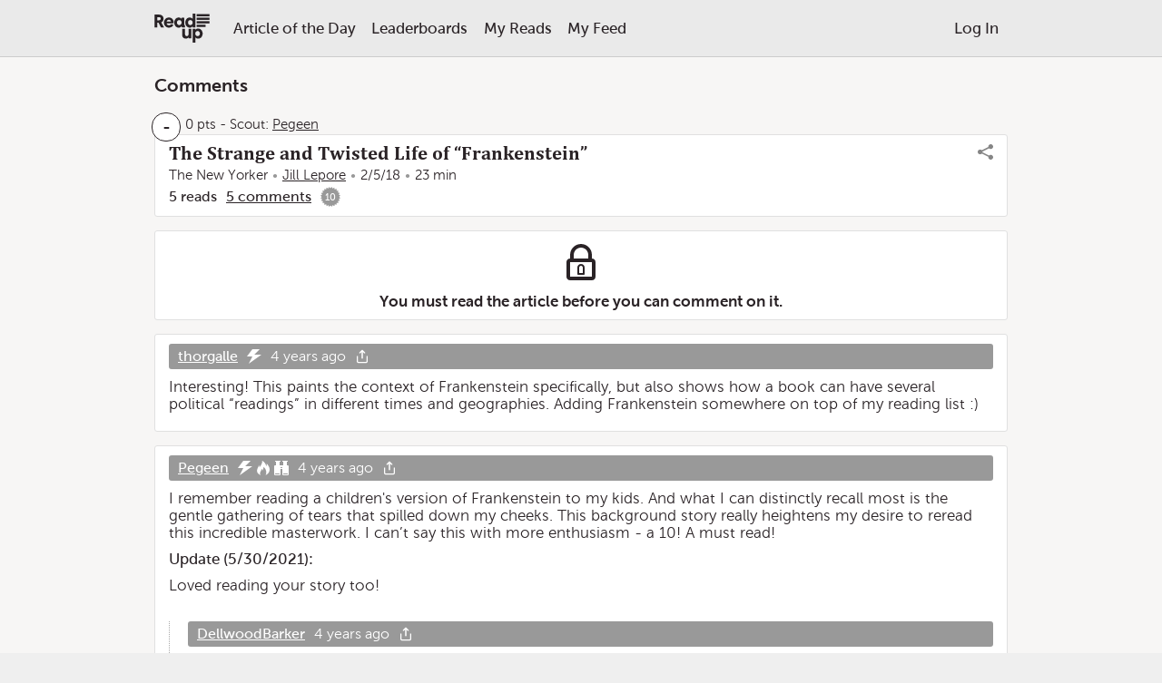

--- FILE ---
content_type: text/html; charset=utf-8
request_url: https://readup.org/comments/the-new-yorker/the-strange-and-twisted-life-of-frankenstein
body_size: 95538
content:
<!DOCTYPE html>
<html lang="en" data-client-type="Browser" data-com_readup_theme>
	<head>
		<meta charset="UTF-8" />
		<meta name="viewport" content="width=device-width,initial-scale=1,user-scalable=no,viewport-fit=cover" />
		<meta name="google-site-verification" content="9getaJHrSnp0LPyHlFeOT5cJ7fPK-EchoUkPRcAo8S0" />
		
		<meta name="twitter:card" content="summary_large_image" />
		<meta name="twitter:site" content="@ReadupDotCom" />
		<meta name="twitter:title" content="Comments on “The Strange and Twisted Life of “Frankenstein”” • Readup" />
		<meta name="twitter:description" content="Read comments from verified readers on Readup." />
		<meta name="twitter:image" content="https://media.newyorker.com/photos/5a71eb197347a13365363db1/16:9/w_1280,c_limit/180212_r31461_rd.jpg" />
		<link rel="icon" type="image/x-icon" href="https://static.readup.org/app/images/favicon.ico" />
		<link rel="stylesheet" type="text/css" href="https://static.readup.org/app/bundles/bundle-1.64.5.css" />
		<link rel="chrome-webstore-item" href="https://chrome.google.com/webstore/detail/mkeiglkfdfamdjehidenkklibndmljfi">
		<title>Comments on “The Strange and Twisted Life of “Frankenstein”” • Readup</title>
	</head>
	<body>
		<svg style="position: absolute; width: 0; height: 0; overflow: hidden;" version="1.1" xmlns="http://www.w3.org/2000/svg">
<defs>
<symbol id="icon-android" viewBox="0 0 32 32">
<path d="M28 12c-1.1 0-2 0.9-2 2v8c0 1.1 0.9 2 2 2s2-0.9 2-2v-8c0-1.1-0.9-2-2-2zM4 12c-1.1 0-2 0.9-2 2v8c0 1.1 0.9 2 2 2s2-0.9 2-2v-8c0-1.1-0.9-2-2-2zM7 23c0 1.657 1.343 3 3 3v0 4c0 1.1 0.9 2 2 2s2-0.9 2-2v-4h4v4c0 1.1 0.9 2 2 2s2-0.9 2-2v-4c1.657 0 3-1.343 3-3v-11h-18v11z"></path>
<path d="M24.944 10c-0.304-2.746-1.844-5.119-4.051-6.551l1.001-2.001c0.247-0.494 0.047-1.095-0.447-1.342s-1.095-0.047-1.342 0.447l-1.004 2.009-0.261-0.104c-0.893-0.297-1.848-0.458-2.84-0.458s-1.947 0.161-2.84 0.458l-0.261 0.104-1.004-2.009c-0.247-0.494-0.848-0.694-1.342-0.447s-0.694 0.848-0.447 1.342l1.001 2.001c-2.207 1.433-3.747 3.805-4.051 6.551v1h17.944v-1h-0.056zM13 8c-0.552 0-1-0.448-1-1s0.447-0.999 0.998-1c0.001 0 0.002 0 0.003 0s0.001-0 0.002-0c0.551 0.001 0.998 0.448 0.998 1s-0.448 1-1 1zM19 8c-0.552 0-1-0.448-1-1s0.446-0.999 0.998-1c0 0 0.001 0 0.002 0s0.002-0 0.003-0c0.551 0.001 0.998 0.448 0.998 1s-0.448 1-1 1z"></path>
</symbol>
<symbol id="icon-apple" viewBox="0 0 32 32">
<path d="M24.734 17.003c-0.040-4.053 3.305-5.996 3.454-6.093-1.88-2.751-4.808-3.127-5.851-3.171-2.492-0.252-4.862 1.467-6.127 1.467-1.261 0-3.213-1.43-5.28-1.392-2.716 0.040-5.221 1.579-6.619 4.012-2.822 4.897-0.723 12.151 2.028 16.123 1.344 1.944 2.947 4.127 5.051 4.049 2.026-0.081 2.793-1.311 5.242-1.311s3.138 1.311 5.283 1.271c2.18-0.041 3.562-1.981 4.897-3.931 1.543-2.255 2.179-4.439 2.216-4.551-0.048-0.022-4.252-1.632-4.294-6.473zM20.705 5.11c1.117-1.355 1.871-3.235 1.665-5.11-1.609 0.066-3.559 1.072-4.713 2.423-1.036 1.199-1.942 3.113-1.699 4.951 1.796 0.14 3.629-0.913 4.747-2.264z"></path>
</symbol>
<symbol id="icon-arrow-down" viewBox="0 0 24 24">
<path d="M18.544 15.044l-5.544 5.541v-20.584h-2v20.584l-5.544-5.541-1.416 1.416 7.25 7.25c0.194 0.194 0.45 0.294 0.706 0.294s0.513-0.097 0.706-0.294l7.25-7.25-1.409-1.416z"></path>
</symbol>
<symbol id="icon-arrow-left" viewBox="0 0 24 24">
<path d="M24 11h-20.584l5.544-5.544-1.416-1.416-7.25 7.25c-0.391 0.391-0.391 1.025 0 1.416l7.25 7.25 1.416-1.416-5.544-5.541h20.584v-2z"></path>
</symbol>
<symbol id="icon-arrow-right" viewBox="0 0 24 24">
<path d="M23.706 11.294l-7.25-7.25-1.416 1.416 5.544 5.541h-20.584v2h20.584l-5.541 5.544 1.416 1.416 7.25-7.25c0.387-0.394 0.387-1.025-0.003-1.416z"></path>
</symbol>
<symbol id="icon-arrow-ne" viewBox="0 0 24 24">
<path d="M20 3h-10v2h7.584l-14.541 14.544 1.416 1.416 14.541-14.544v7.584h2v-10c0-0.553-0.447-1-1-1z"></path>
</symbol>
<symbol id="icon-arrow-up" viewBox="0 0 24 24">
<path d="M19.956 7.544l-7.25-7.25c-0.391-0.391-1.025-0.391-1.416 0l-7.25 7.25 1.416 1.416 5.544-5.544v20.584h2v-20.584l5.544 5.544 1.413-1.416z"></path>
</symbol>
<symbol id="icon-article-details-star" viewBox="0 0 28 32">
<path d="M28 12l-9.797-1.274-4.203-8.726-4.204 8.726-9.796 1.274 7.202 6.527-1.858 9.471 8.656-4.65 8.658 4.65-1.861-9.471 7.203-6.527z"></path>
</symbol>
<symbol id="icon-at-sign" viewBox="0 0 24 24">
<path d="M23.056 7.328c-0.603-1.428-1.469-2.712-2.572-3.813-1.103-1.103-2.384-1.966-3.813-2.572-1.481-0.625-3.053-0.944-4.672-0.944s-3.191 0.319-4.672 0.944c-1.428 0.603-2.712 1.469-3.813 2.572-1.103 1.103-1.966 2.384-2.572 3.813-0.625 1.481-0.944 3.053-0.944 4.672s0.319 3.191 0.944 4.672c0.603 1.428 1.469 2.712 2.572 3.813 1.103 1.103 2.384 1.966 3.813 2.572 1.481 0.625 3.053 0.944 4.672 0.944h5v-2h-5c-5.512 0-10-4.488-10-10s4.488-10 10-10c5.513 0 10 4.488 10 10v0.5c0 1.378-1.122 2.5-2.5 2.5s-2.5-1.122-2.5-2.5v-5.5h-2v1.003c-0.837-0.628-1.875-1.003-3-1.003-2.756 0-5 2.244-5 5s2.244 5 5 5c1.559 0 2.953-0.719 3.872-1.841 0.819 1.116 2.141 1.841 3.628 1.841 2.481 0 4.5-2.019 4.5-4.5v-0.5c0-1.619-0.319-3.191-0.944-4.672zM12 15c-1.653 0-3-1.347-3-3s1.347-3 3-3 3 1.347 3 3-1.347 3-3 3z"></path>
</symbol>
<symbol id="icon-backward" viewBox="0 0 16 16">
<path d="M7.019 5.977v-4.977l-7.019 7 7.019 7v-5.021c3.567 0 7.089 0.621 8.98 3.568-0.197-5.37-4.215-6.649-8.98-7.57z"></path>
</symbol>
<symbol id="icon-bell" viewBox="0 0 24 24">
<path d="M3.653 17.063c1.069-0.394 1.666-1.15 2-2.525 0.347-1.434 0.347-3.334 0.347-5.538 0-1.603 0.625-3.109 1.756-4.244 0.647-0.647 1.419-1.128 2.256-1.422 0.025-0.462 0.091-0.925 0.262-1.306 0.306-0.681 0.884-1.028 1.725-1.028s1.419 0.347 1.725 1.028c0.172 0.381 0.237 0.844 0.262 1.306 0.841 0.294 1.609 0.775 2.256 1.422 1.131 1.134 1.756 2.641 1.756 4.244 0 2.203 0 4.103 0.347 5.538 0.334 1.375 0.931 2.131 2 2.525 0.394 0.144 0.653 0.519 0.653 0.938v2c0 0.553-0.447 1-1 1h-6c0 1.103-0.897 2-2 2s-2-0.897-2-2h-6c-0.553 0-1-0.447-1-1v-2c0-0.419 0.262-0.794 0.653-0.938zM12 2c-0.578 0-0.863 0.184-0.959 1.075 0.312-0.050 0.634-0.075 0.959-0.075s0.647 0.025 0.959 0.075c-0.097-0.891-0.381-1.075-0.959-1.075zM12 22c0.55 0 1-0.45 1-1h-2c0 0.55 0.45 1 1 1zM5 19h14v-0.353c-1.322-0.697-2.175-1.894-2.597-3.641-0.403-1.662-0.403-3.675-0.403-6.006 0-2.206-1.794-4-4-4s-4 1.794-4 4c0 2.331 0 4.344-0.403 6.009-0.422 1.747-1.275 2.944-2.597 3.641v0.35z"></path>
<path d="M12 6v1c-1.103 0-2 0.897-2 2v2h-1v-2c0-1.653 1.347-3 3-3z"></path>
</symbol>
<symbol id="icon-binoculars" viewBox="0 0 16 16">
<path d="M1 0h6v1h-6zM9 0h6v1h-6zM14.875 5h-0.875v-4h-4v4h-4v-4h-4v4h-0.875c-0.619 0-1.125 0.506-1.125 1.125v8.75c0 0.619 0.506 1.125 1.125 1.125h4.75c0.619 0 1.125-0.506 1.125-1.125v-5.875h2v5.875c0 0.619 0.506 1.125 1.125 1.125h4.75c0.619 0 1.125-0.506 1.125-1.125v-8.75c0-0.619-0.506-1.125-1.125-1.125zM5.438 15h-3.875c-0.309 0-0.563-0.225-0.563-0.5s0.253-0.5 0.563-0.5h3.875c0.309 0 0.563 0.225 0.563 0.5s-0.253 0.5-0.563 0.5zM8.5 8h-1c-0.275 0-0.5-0.225-0.5-0.5s0.225-0.5 0.5-0.5h1c0.275 0 0.5 0.225 0.5 0.5s-0.225 0.5-0.5 0.5zM14.438 15h-3.875c-0.309 0-0.563-0.225-0.563-0.5s0.253-0.5 0.563-0.5h3.875c0.309 0 0.563 0.225 0.563 0.5s-0.253 0.5-0.563 0.5z"></path>
</symbol>
<symbol id="icon-bookmark" viewBox="0 0 16 16">
<path d="M3 0v16l5-5 5 5v-16z"></path>
</symbol>
<symbol id="icon-box" viewBox="0 0 16 16">
<path d="M12.444 1.778c0-0.491-0.398-0.889-0.889-0.889h-7.111c-0.491 0-0.889 0.398-0.889 0.889l-3.556 6.222v6.222c0 0.491 0.398 0.889 0.889 0.889h14.222c0.491 0 0.889-0.398 0.889-0.889v-6.222l-3.556-6.222zM5.096 2.667h5.809l2.54 4.444h-3.222c-0.246 0-0.444 0.199-0.444 0.444v0.365c0 0.928-0.677 1.758-1.6 1.848-1.059 0.103-1.955-0.73-1.955-1.769v-0.444c0-0.245-0.199-0.444-0.444-0.444h-3.222l2.54-4.444zM14.222 12.889c0 0.245-0.199 0.444-0.444 0.444h-11.556c-0.246 0-0.444-0.199-0.444-0.444v-4h2.783c0.395 1.533 1.783 2.667 3.439 2.667s3.044-1.134 3.439-2.667h2.783v4z"></path>
</symbol>
<symbol id="icon-cancel" viewBox="0 0 16 16">
<path d="M15.361 3.387l-4.598 4.627 4.598 4.599c0.193 0.192 0.193 0.504 0 0.696l-2.088 2.088c-0.191 0.193-0.503 0.193-0.695 0l-4.591-4.591-4.564 4.591c-0.192 0.193-0.503 0.193-0.696 0l-2.087-2.088c-0.192-0.193-0.192-0.504 0-0.696l4.564-4.591-4.563-4.563c-0.192-0.192-0.192-0.503 0-0.696l2.087-2.087c0.192-0.193 0.503-0.193 0.696 0l4.555 4.555 4.599-4.627c0.193-0.193 0.504-0.193 0.696 0l2.088 2.087c0.191 0.192 0.191 0.504-0.001 0.696z"></path>
</symbol>
<symbol id="icon-charity" viewBox="0 0 448.25 448.25">
<path fill="red" d="M352.992,23.661C341.84,13.165,327.568,8.125,313.184,8.125c-16.192,0-32.544,6.384-44.736,18.592l-5.232,5.232 l-5.232-5.248C245.792,14.509,229.44,8.125,213.248,8.125c-14.384,0-28.656,5.04-39.808,15.536 c-24.528,23.088-24.96,61.712-1.312,85.36l91.088,91.088l91.088-91.088C377.952,85.373,377.52,46.749,352.992,23.661z"/>
<path d="M442.4,246.493c-14-9.488-30.496-6.8-45.104,1.632c-14.608,8.432-98.48,80.144-98.48,80.144l-82.56,0.016 c-3.84,0-8-4.32-8-8.144c0-4.496,3.92-8,8-8h50.512c17.68,0,37.472-11.52,37.472-32c0-21.76-19.792-32-37.472-32 c-30.672,0-36.64,0.128-36.64,0.128c-12.288,0-24.752-0.736-34.352-5.872c-12.8-6.56-27.552-10.272-43.296-10.272 c-26.432,0-50.096,10.544-66.32,27.168L0,344.125l96,96l32-32h162.032c16.128,0,31.696-5.92,43.744-16.624l109.712-123.072 C450.192,262.477,449.808,251.533,442.4,246.493z"/>
</symbol>
<symbol id="icon-chart" viewBox="0 0 24 24">
<path d="M9 17c1.103 0 2-0.897 2-2 0-0.366-0.1-0.712-0.272-1.006l2.281-3.994c0.1 0 0.197-0.009 0.294-0.022l1.834 2.294c-0.087 0.225-0.138 0.472-0.138 0.728 0 1.103 0.897 2 2 2s2-0.897 2-2c0-0.487-0.175-0.938-0.469-1.284l2.816-7.747c0.938-0.166 1.653-0.984 1.653-1.969 0-1.103-0.897-2-2-2s-2 0.897-2 2c0 0.487 0.175 0.938 0.469 1.284l-2.8 7.7-1.806-2.256c0.087-0.225 0.138-0.472 0.138-0.728 0-1.103-0.897-2-2-2s-2 0.897-2 2c0 0.366 0.1 0.712 0.272 1.006l-2.281 3.994c-1.1 0.006-1.991 0.9-1.991 2 0 1.103 0.897 2 2 2zM17 14c-0.55 0-1-0.45-1-1s0.45-1 1-1 1 0.45 1 1-0.45 1-1 1zM21 1c0.55 0 1 0.45 1 1s-0.45 1-1 1-1-0.45-1-1 0.45-1 1-1zM13 7c0.55 0 1 0.45 1 1s-0.45 1-1 1-1-0.45-1-1 0.45-1 1-1zM9 14c0.55 0 1 0.45 1 1s-0.45 1-1 1-1-0.45-1-1 0.45-1 1-1z"></path>
<path d="M23.706 20.294l-2.25-2.25-1.416 1.416 0.544 0.544h-16.584v-16.587l0.544 0.544 1.416-1.416-2.25-2.25c-0.391-0.391-1.025-0.391-1.416 0l-2.25 2.25 1.416 1.416 0.541-0.544v17.584c0 0.553 0.447 1 1 1h17.584l-0.544 0.544 1.416 1.416 2.25-2.25c0.391-0.394 0.391-1.025 0-1.416z"></path>
</symbol>
<symbol id="icon-checkmark" viewBox="0 0 16 16">
<path d="M15.853 3.567l-1.419-1.419c-0.197-0.196-0.513-0.196-0.71 0l-7.258 7.662-4.16-4.162c-0.199-0.199-0.52-0.199-0.719 0l-1.438 1.439c-0.199 0.198-0.199 0.52 0 0.719l5.917 6.054c0.114 0.115 0.27 0.155 0.42 0.135 0.154 0.023 0.316-0.016 0.434-0.135l8.934-9.582c0.196-0.196 0.196-0.514 0-0.71z"></path>
</symbol>
<symbol id="icon-chevron-down" viewBox="0 0 24 24">
<path d="M21.544 6.044l-9.544 9.541-9.544-9.541-1.416 1.416 10.25 10.25c0.194 0.194 0.45 0.294 0.706 0.294s0.513-0.097 0.706-0.294l10.25-10.25-1.409-1.416z"></path>
</symbol>
<symbol id="icon-chevron-left" viewBox="0 0 24 24">
<path d="M17.956 2.456l-1.416-1.416-10.25 10.25c-0.391 0.391-0.391 1.025 0 1.416l10.25 10.25 1.416-1.416-9.541-9.541 9.541-9.544z"></path>
</symbol>
<symbol id="icon-chevron-right" viewBox="0 0 24 24">
<path d="M17.706 11.294l-10.25-10.25-1.416 1.416 9.544 9.541-9.541 9.544 1.416 1.416 10.25-10.25c0.387-0.394 0.387-1.025-0.003-1.416z"></path>
</symbol>
<symbol id="icon-chevron-up" viewBox="0 0 24 24">
<path d="M12.706 6.294c-0.391-0.391-1.025-0.391-1.416 0l-10.25 10.25 1.416 1.416 9.544-9.544 9.544 9.544 1.416-1.416-10.253-10.25z"></path>
</symbol>
<symbol id="icon-chrome" viewBox="0 0 32 32">
<path d="M8.071 13.954l-4.579-7.931c2.932-3.671 7.445-6.023 12.508-6.023 5.857 0 10.978 3.148 13.767 7.844h-13.055c-0.235-0.020-0.472-0.031-0.711-0.031-3.809 0-7.018 2.614-7.929 6.142zM21.728 10.156h9.171c0.711 1.81 1.101 3.781 1.101 5.844 0 8.776-7.066 15.9-15.818 15.998l6.544-11.334c0.921-1.324 1.462-2.932 1.462-4.664 0-2.287-0.943-4.357-2.459-5.844zM10.188 16c0-3.205 2.607-5.813 5.813-5.813s5.813 2.607 5.813 5.813c0 3.205-2.608 5.813-5.813 5.813s-5.813-2.608-5.813-5.813zM18.193 23.889l-4.581 7.934c-7.704-1.153-13.613-7.797-13.613-15.822 0-2.851 0.746-5.526 2.053-7.845l6.532 11.314c1.308 2.785 4.14 4.718 7.415 4.718 0.759 0 1.495-0.104 2.193-0.299z"></path>
</symbol>
<symbol id="icon-clock" viewBox="0 0 16 16">
<path d="M8 0c-4.418 0-8 3.582-8 8s3.582 8 8 8 8-3.582 8-8c0-4.418-3.582-8-8-8zM8 14c-3.313 0-6-2.687-6-6s2.687-6 6-6 6 2.687 6 6-2.687 6-6 6zM11.5 7h-2.5v-3.5c0-0.276-0.223-0.5-0.5-0.5h-1c-0.277 0-0.5 0.224-0.5 0.5v5c0 0.277 0.223 0.5 0.5 0.5h4c0.277 0 0.5-0.223 0.5-0.5v-1c0-0.277-0.223-0.5-0.5-0.5z"></path>
</symbol>
<symbol id="icon-comments" viewBox="0 0 16 16">
<path d="M4 7h8v2h-8zM4 4h8v2h-8zM15 0h-14c-0.553 0-1 0.447-1 1v11c0 0.553 0.447 1 1 1h2v3l4.5-3h7.5c0.553 0 1-0.447 1-1v-11c0-0.553-0.447-1-1-1zM14 11h-6.5l-2.5 1.5v-1.5h-3v-9h12v9z"></path>
</symbol>
<symbol id="icon-dollar" viewBox="0 0 9 16">
<path d="M8.732 10.58c0 1.821-1.304 3.259-3.196 3.571v1.563c0 0.161-0.125 0.286-0.286 0.286h-1.205c-0.152 0-0.286-0.125-0.286-0.286v-1.563c-2.089-0.295-3.232-1.545-3.277-1.598-0.089-0.107-0.098-0.259-0.018-0.366l0.92-1.205c0.045-0.063 0.125-0.098 0.205-0.107s0.161 0.018 0.214 0.080c0.018 0.009 1.268 1.205 2.848 1.205 0.875 0 1.821-0.464 1.821-1.473 0-0.857-1.054-1.277-2.259-1.759-1.607-0.634-3.607-1.438-3.607-3.679 0-1.643 1.286-3 3.152-3.357v-1.607c0-0.161 0.134-0.286 0.286-0.286h1.205c0.161 0 0.286 0.125 0.286 0.286v1.571c1.813 0.205 2.777 1.188 2.813 1.223 0.089 0.098 0.107 0.232 0.045 0.339l-0.723 1.304c-0.045 0.080-0.116 0.134-0.205 0.143-0.089 0.018-0.17-0.009-0.241-0.063-0.009-0.009-1.089-0.964-2.429-0.964-1.134 0-1.92 0.563-1.92 1.375 0 0.946 1.089 1.366 2.357 1.857 1.643 0.634 3.5 1.357 3.5 3.509z"></path>
</symbol>
<symbol id="icon-cross" viewBox="0 0 24 24">
<path d="M20.956 4.456l-1.413-1.413-7.544 7.541-7.544-7.541-1.413 1.413 7.541 7.544-7.541 7.544 1.413 1.413 7.544-7.541 7.544 7.541 1.413-1.413-7.541-7.544z"></path>
</symbol>
<symbol id="icon-earth" viewBox="0 0 24 24">
<path d="M23.056 7.328c-0.603-1.428-1.469-2.712-2.572-3.813-1.103-1.103-2.384-1.966-3.813-2.572-1.481-0.625-3.053-0.944-4.672-0.944s-3.191 0.319-4.672 0.944c-1.428 0.603-2.712 1.469-3.813 2.572-1.103 1.103-1.966 2.384-2.572 3.813-0.625 1.481-0.944 3.053-0.944 4.672s0.319 3.191 0.944 4.672c0.603 1.428 1.469 2.712 2.572 3.813 1.103 1.103 2.384 1.966 3.813 2.572 1.481 0.625 3.053 0.944 4.672 0.944s3.191-0.319 4.672-0.944c1.428-0.603 2.712-1.469 3.813-2.572 1.103-1.103 1.966-2.384 2.572-3.813 0.625-1.481 0.944-3.053 0.944-4.672s-0.319-3.191-0.944-4.672zM20.578 6.863c-0.128 0.063-0.256 0.144-0.381 0.241l-0.066 0.050-0.047 0.069c-0.469 0.694-1.203 0.906-1.691 0.756-0.262-0.081-0.397-0.241-0.397-0.478 0-0.675-0.359-1.2-0.647-1.625-0.25-0.369-0.4-0.603-0.35-0.775 0.044-0.15 0.269-0.459 1.222-0.925 0.938 0.747 1.737 1.659 2.356 2.688zM12 2c0.203 0 0.403 0.006 0.6 0.019-0.1 0.066-0.219 0.119-0.353 0.181-0.391 0.178-0.928 0.425-1.209 1.113l-0.009 0.019-0.006 0.019c-0.644 2.037-1.506 2.838-2.078 3.366-0.409 0.378-0.762 0.706-0.769 1.25-0.006 0.472 0.247 0.972 0.931 1.844 0.547 0.697 1.072 1.050 1.606 1.087 0.675 0.044 1.15-0.419 1.534-0.791 0.194-0.188 0.394-0.384 0.544-0.434 0.041-0.012 0.131-0.044 0.359 0.181 0.831 0.831 1.509 1.050 2.006 1.212 0.459 0.15 0.669 0.219 0.903 0.666 0.391 0.741 0.981 1.028 1.413 1.237 0.472 0.228 0.531 0.288 0.531 0.531 0 0.159 0.006 0.331 0.009 0.509 0.019 0.638 0.044 1.603-0.244 1.9-0.041 0.044-0.109 0.091-0.266 0.091-0.997 0-1.397 0.888-1.662 1.475-0.075 0.169-0.2 0.441-0.281 0.528-0.653-0.091-1.453 0.656-2.694 1.869-0.275 0.269-0.638 0.625-0.925 0.875 0.031-0.331 0.106-0.828 0.269-1.534 0.219-0.959 0.531-1.994 0.756-2.516 0.147-0.341 0.188-0.872-0.456-1.456-0.347-0.312-0.825-0.594-1.291-0.866-0.334-0.194-0.647-0.378-0.888-0.559-0.269-0.203-0.319-0.306-0.325-0.325 0-0.184 0.034-0.394 0.066-0.616 0.128-0.834 0.319-2.097-1.366-2.834-0.175-0.078-0.359-0.15-0.534-0.219-1.409-0.556-2.862-1.131-3.122-5 1.794-1.744 4.247-2.822 6.95-2.822zM2.862 16.059c0.597 0.103 1.031-0.334 1.353-0.656 0.106-0.106 0.328-0.328 0.419-0.35 0.044 0.019 0.359 0.188 0.903 1.625 0.319 0.844 0.334 1.713 0.35 2.716 0.003 0.169 0.006 0.341 0.009 0.522-1.306-1.009-2.356-2.334-3.034-3.856zM6.922 20.613c-0.025-0.428-0.031-0.837-0.041-1.237-0.019-1.053-0.034-2.044-0.416-3.053-0.556-1.469-1.028-2.119-1.631-2.25-0.584-0.125-1.016 0.309-1.331 0.625-0.128 0.128-0.391 0.391-0.475 0.375-0.034-0.006-0.334-0.103-0.872-1.306-0.103-0.575-0.156-1.162-0.156-1.766 0-2.328 0.8-4.475 2.141-6.175 0.181 1.344 0.541 2.381 1.084 3.147 0.753 1.062 1.722 1.444 2.575 1.781 0.175 0.069 0.341 0.134 0.503 0.206 0.981 0.428 0.906 0.931 0.778 1.766-0.037 0.253-0.078 0.516-0.078 0.775 0 0.741 0.831 1.225 1.709 1.741 0.419 0.247 0.853 0.5 1.122 0.744 0.231 0.209 0.219 0.297 0.209 0.319-0.262 0.609-0.612 1.775-0.847 2.838-0.128 0.575-0.213 1.087-0.253 1.484-0.056 0.584-0.012 0.931 0.144 1.159 0.056 0.081 0.131 0.147 0.216 0.194-1.591-0.113-3.081-0.597-4.381-1.366zM12 22c-0.050 0-0.097 0-0.147 0 0.394-0.141 0.875-0.6 1.706-1.413 0.4-0.391 0.813-0.794 1.178-1.106 0.459-0.391 0.653-0.469 0.706-0.481 0.216 0.031 0.591 0.009 0.909-0.394 0.162-0.203 0.275-0.453 0.394-0.719 0.281-0.625 0.45-0.884 0.753-0.884 0.391 0 0.731-0.138 0.981-0.394 0.584-0.6 0.553-1.675 0.528-2.625-0.006-0.172-0.009-0.334-0.009-0.481 0-0.903-0.634-1.209-1.097-1.431-0.372-0.181-0.725-0.35-0.963-0.8-0.425-0.809-0.963-0.984-1.481-1.153-0.444-0.144-0.947-0.309-1.609-0.969-0.441-0.441-0.906-0.584-1.384-0.422-0.366 0.122-0.647 0.397-0.922 0.666-0.278 0.269-0.537 0.525-0.769 0.509-0.131-0.009-0.419-0.112-0.888-0.706-0.478-0.609-0.722-1.016-0.719-1.209 0.003-0.112 0.172-0.275 0.45-0.531 0.606-0.563 1.622-1.503 2.347-3.775 0.125-0.294 0.328-0.397 0.694-0.566 0.375-0.172 0.844-0.387 1.113-0.95 1.278 0.231 2.472 0.703 3.531 1.369-0.741 0.422-1.131 0.831-1.266 1.297-0.184 0.634 0.172 1.156 0.484 1.616 0.244 0.356 0.475 0.694 0.475 1.059 0 0.675 0.422 1.225 1.103 1.434 0.184 0.056 0.391 0.087 0.606 0.087 0.719 0 1.559-0.334 2.156-1.166 0.066-0.047 0.128-0.081 0.184-0.109 0.612 1.284 0.953 2.725 0.953 4.247 0 5.513-4.488 10-10 10z"></path>
</symbol>
<symbol id="icon-edge" viewBox="0 0 32 32">
<path d="M0.481 14.206c0.938-7.4 5.987-14.113 15.037-14.206 5.463 0.106 9.956 2.581 12.631 7.3 1.344 2.462 1.762 5.050 1.85 7.906v3.356h-20.081c0.094 8.281 12.188 8 17.394 4.35v6.744c-3.050 1.831-9.969 3.469-15.325 1.363-4.563-1.712-7.813-6.488-7.794-11.081-0.15-5.956 2.962-9.9 7.794-12.144-1.025 1.269-1.806 2.669-2.213 5.094h11.338c0 0 0.663-6.775-6.419-6.775-6.675 0.231-11.488 4.112-14.213 8.094v0z"></path>
</symbol>
<symbol id="icon-email" viewBox="0 0 32 32">
<path d="M14.375 19.032l-1.041 10.301 6.36-7.857 6.085 2.747 6.221-21.556-17.625 16.365zM32 2.667l-32 13.153 7.555 1.513 5.779 12-4.167-12 22.833-14.667z"></path>
</symbol>
<symbol id="icon-envelope" viewBox="0 0 24 24">
<path d="M21 5h-18c-1.103 0-2 0.897-2 2v10c0 1.103 0.897 2 2 2h18c1.103 0 2-0.897 2-2v-10c0-1.103-0.897-2-2-2zM12 12.016l-6.916-5.016h13.834l-6.919 5.016zM7.831 11.463l-4.831 4.831v-8.334l4.831 3.503zM8.65 12.056l2.175 1.578c0.35 0.253 0.762 0.381 1.175 0.381s0.822-0.128 1.175-0.381l2.175-1.578 4.944 4.944h-16.587l4.944-4.944zM16.169 11.463l4.831-3.503v8.334l-4.831-4.831z"></path>
</symbol>
<symbol id="icon-equalizer" viewBox="0 0 24 24">
<path d="M18 9c-1.103 0-2 0.897-2 2h-16v2h16c0 1.103 0.897 2 2 2s2-0.897 2-2h4v-2h-4c0-1.103-0.897-2-2-2zM19 13c0 0.55-0.45 1-1 1s-1-0.45-1-1v-2c0-0.55 0.45-1 1-1s1 0.45 1 1v2z"></path>
<path d="M8 3c0-1.103-0.897-2-2-2s-2 0.897-2 2h-4v2h4c0 1.103 0.897 2 2 2s2-0.897 2-2h16v-2h-16zM7 5c0 0.55-0.45 1-1 1s-1-0.45-1-1v-2c0-0.55 0.45-1 1-1s1 0.45 1 1v2z"></path>
<path d="M9 17c-1.103 0-2 0.897-2 2h-7v2h7c0 1.103 0.897 2 2 2s2-0.897 2-2h13v-2h-13c0-1.103-0.897-2-2-2zM10 21c0 0.55-0.45 1-1 1s-1-0.45-1-1v-2c0-0.55 0.45-1 1-1s1 0.45 1 1v2z"></path>
</symbol>
<symbol id="icon-exclamation" viewBox="0 0 16 16">
<path d="M8 16c-4.418 0-8-3.582-8-8s3.582-8 8-8 8 3.582 8 8c0 4.418-3.582 8-8 8zM8 2c-3.313 0-6 2.687-6 6s2.687 6 6 6 6-2.687 6-6-2.687-6-6-6zM7 10h2v2h-2v-2zM7 4h2v5h-2v-5z"></path>
</symbol>
<symbol id="icon-fire" viewBox="0 0 16 16">
<path d="M5.016 16c-1.066-2.219-0.498-3.49 0.321-4.688 0.897-1.312 1.129-2.61 1.129-2.61s0.706 0.917 0.423 2.352c1.246-1.387 1.482-3.598 1.293-4.445 2.817 1.969 4.021 6.232 2.399 9.392 8.631-4.883 2.147-12.19 1.018-13.013 0.376 0.823 0.448 2.216-0.313 2.893-1.287-4.879-4.468-5.879-4.468-5.879 0.376 2.516-1.364 5.268-3.042 7.324-0.059-1.003-0.122-1.696-0.649-2.656-0.118 1.823-1.511 3.309-1.889 5.135-0.511 2.473 0.383 4.284 3.777 6.197z"></path>
</symbol>
<symbol id="icon-firefox" viewBox="0 0 32 32">
<path d="M31.954 10.442l-0.371 2.377c0 0-0.53-4.402-1.179-6.047-0.995-2.521-1.438-2.501-1.441-2.498 0.667 1.694 0.546 2.604 0.546 2.604s-1.181-3.219-4.303-4.243c-3.459-1.134-5.33-0.824-5.547-0.765-0.033-0-0.064-0-0.095-0 0.026 0.002 0.050 0.005 0.076 0.007-0.001 0.001-0.003 0.001-0.003 0.002 0.014 0.017 3.822 0.666 4.497 1.594 0 0-1.617 0-3.227 0.464-0.073 0.021 5.923 0.749 7.148 6.74 0 0-0.657-1.371-1.47-1.604 0.535 1.626 0.397 4.712-0.112 6.245-0.066 0.197-0.133-0.853-1.135-1.305 0.321 2.301-0.019 5.952-1.616 6.957-0.124 0.078 1.001-3.603 0.226-2.18-4.46 6.838-9.731 3.155-12.101 1.535 1.215 0.264 3.52-0.041 4.541-0.8 0.001-0.001 0.002-0.002 0.004-0.003 1.108-0.758 1.765-1.311 2.354-1.18s0.982-0.46 0.524-0.985c-0.459-0.526-1.572-1.249-3.079-0.855-1.063 0.278-2.379 1.454-4.389 0.264-1.543-0.914-1.688-1.673-1.702-2.199 0.038-0.186 0.086-0.361 0.143-0.52 0.178-0.496 0.716-0.646 1.015-0.764 0.508 0.087 0.946 0.246 1.405 0.481 0.006-0.153 0.008-0.356-0.001-0.586 0.044-0.088 0.017-0.352-0.054-0.674-0.041-0.322-0.107-0.655-0.211-0.959 0-0 0.001-0 0.001-0 0.002-0.001 0.003-0.001 0.005-0.002s0.005-0.004 0.007-0.006c0-0.001 0.001-0.001 0.001-0.002 0.003-0.004 0.005-0.008 0.006-0.015 0.032-0.144 0.376-0.423 0.804-0.722 0.383-0.268 0.834-0.553 1.19-0.774 0.314-0.195 0.554-0.34 0.605-0.378 0.019-0.015 0.042-0.032 0.068-0.051 0.005-0.004 0.009-0.007 0.014-0.011 0.003-0.002 0.006-0.005 0.009-0.007 0.169-0.135 0.421-0.389 0.474-0.924 0-0.001 0-0.002 0-0.004 0.002-0.016 0.003-0.032 0.004-0.048 0.001-0.011 0.002-0.023 0.002-0.034 0-0.009 0.001-0.018 0.001-0.027 0.001-0.021 0.002-0.043 0.002-0.065 0-0.001 0-0.002 0-0.004 0.001-0.052-0-0.106-0.003-0.163-0.002-0.032-0.004-0.060-0.009-0.086-0-0.001-0.001-0.003-0.001-0.004-0.001-0.003-0.001-0.005-0.002-0.008-0.001-0.005-0.002-0.009-0.004-0.013-0-0.001-0-0.001-0.001-0.001-0.002-0.005-0.004-0.010-0.005-0.014-0-0-0-0-0-0.001-0.055-0.128-0.26-0.177-1.108-0.191-0.001-0-0.002-0-0.002-0v0c-0.346-0.006-0.798-0.006-1.391-0.004-1.039 0.004-1.613-1.016-1.797-1.41 0.251-1.389 0.977-2.379 2.17-3.051 0.023-0.013 0.018-0.023-0.009-0.031 0.233-0.141-2.82-0.004-4.225 1.782-1.247-0.31-2.333-0.289-3.269-0.069-0.18-0.005-0.404-0.027-0.67-0.083-0.623-0.564-1.514-1.606-1.562-2.85 0 0-0.003 0.002-0.008 0.006-0.001-0.012-0.002-0.024-0.002-0.036 0 0-1.897 1.458-1.613 5.434-0.001 0.064-0.002 0.125-0.004 0.184-0.514 0.696-0.768 1.282-0.787 1.411-0.455 0.926-0.917 2.32-1.292 4.437 0 0 0.263-0.833 0.79-1.777-0.388 1.188-0.693 3.036-0.514 5.808 0 0 0.047-0.615 0.215-1.5 0.131 1.719 0.704 3.841 2.152 6.337 2.78 4.791 7.052 7.211 11.775 7.582 0.839 0.069 1.689 0.071 2.544 0.006 0.079-0.006 0.157-0.011 0.236-0.018 0.968-0.068 1.942-0.214 2.914-0.449 13.287-3.212 11.842-19.256 11.842-19.256z"></path>
</symbol>
<symbol id="icon-flag" viewBox="0 0 24 24">
<path d="M20.5 4h-14.5v-0.269c0.597-0.347 1-0.994 1-1.731 0-1.103-0.897-2-2-2s-2 0.897-2 2c0 0.738 0.403 1.384 1 1.731v20.269h2v-11h14.5c0.275 0 0.5-0.225 0.5-0.5v-8c0-0.275-0.225-0.5-0.5-0.5zM5 1c0.55 0 1 0.45 1 1s-0.45 1-1 1-1-0.45-1-1 0.45-1 1-1zM20 12h-14v-7h14v7z"></path>
</symbol>
<symbol id="icon-forbid" viewBox="0 0 16 16">
<path d="M8 16c-4.418 0-8-3.582-8-8s3.582-8 8-8 8 3.582 8 8c0 4.418-3.582 8-8 8zM2 8c0 1.291 0.416 2.479 1.11 3.458l8.348-8.348c-0.979-0.693-2.167-1.11-3.458-1.11-3.313 0-6 2.687-6 6zM12.89 4.542l-8.348 8.349c0.979 0.693 2.167 1.109 3.458 1.109 3.313 0 6-2.687 6-6 0-1.291-0.416-2.479-1.11-3.458z"></path>
</symbol>
<symbol id="icon-gear2" viewBox="0 0 24 24">
<path d="M12 8c-2.206 0-4 1.794-4 4s1.794 4 4 4c2.206 0 4-1.794 4-4s-1.794-4-4-4zM12 15c-1.653 0-3-1.347-3-3s1.347-3 3-3 3 1.347 3 3-1.347 3-3 3z"></path>
<path d="M12 10c-1.103 0-2 0.897-2 2s0.897 2 2 2c1.103 0 2-0.897 2-2s-0.897-2-2-2zM12 13c-0.55 0-1-0.45-1-1s0.45-1 1-1c0.55 0 1 0.45 1 1s-0.45 1-1 1z"></path>
<path d="M22.003 9h-1.516c-0.369-1.041-0.925-2.009-1.647-2.85l0.759-1.313c0.266-0.462 0.337-1.003 0.2-1.519s-0.469-0.947-0.931-1.216l-1.731-1c-0.956-0.55-2.181-0.222-2.731 0.731l-0.759 1.312c-0.544-0.097-1.094-0.147-1.647-0.147s-1.103 0.050-1.644 0.15l-0.759-1.312c-0.55-0.956-1.778-1.284-2.731-0.731l-1.731 1c-0.462 0.266-0.794 0.7-0.931 1.216s-0.069 1.056 0.2 1.519l0.759 1.313c-0.719 0.841-1.278 1.809-1.647 2.85h-1.519c-1.103 0-2 0.897-2 2v2c0 1.103 0.897 2 2 2h1.516c0.369 1.041 0.925 2.009 1.647 2.85l-0.759 1.313c-0.266 0.462-0.338 1.003-0.2 1.519s0.469 0.947 0.931 1.216l1.731 1c0.316 0.181 0.656 0.269 0.997 0.269 0.691 0 1.366-0.359 1.734-1l0.759-1.313c0.541 0.1 1.091 0.15 1.644 0.15s1.103-0.050 1.644-0.15l0.759 1.313c0.369 0.641 1.044 1 1.734 1 0.338 0 0.681-0.087 0.997-0.269l1.731-1c0.462-0.266 0.794-0.697 0.931-1.216 0.138-0.516 0.069-1.056-0.2-1.519l-0.759-1.313c0.719-0.841 1.278-1.809 1.647-2.85h1.516c1.103 0 2-0.897 2-2v-2c0.006-1.106-0.891-2.003-1.994-2.003zM22.003 13h-2.256c-0.456 0-0.856 0.309-0.969 0.75-0.316 1.228-0.966 2.35-1.875 3.244-0.325 0.319-0.394 0.819-0.166 1.212l1.128 1.953-1.731 1-1.128-1.953c-0.228-0.394-0.694-0.584-1.134-0.462-0.606 0.169-1.237 0.253-1.875 0.253s-1.269-0.084-1.875-0.253c-0.441-0.122-0.906 0.069-1.134 0.462l-1.128 1.953-1.731-1 1.128-1.953c0.228-0.394 0.159-0.894-0.166-1.212-0.909-0.894-1.559-2.016-1.875-3.244-0.113-0.441-0.513-0.75-0.969-0.75h-2.256v-2h2.256c0.456 0 0.856-0.309 0.969-0.75 0.316-1.228 0.966-2.35 1.875-3.244 0.325-0.319 0.394-0.819 0.166-1.212l-1.128-1.953 1.731-1 1.128 1.953c0.228 0.394 0.694 0.584 1.134 0.462 0.606-0.169 1.238-0.253 1.875-0.253s1.269 0.084 1.875 0.253c0.441 0.122 0.906-0.069 1.134-0.462l1.128-1.953 1.731 1-1.128 1.953c-0.228 0.394-0.159 0.894 0.166 1.212 0.909 0.894 1.559 2.016 1.875 3.244 0.112 0.441 0.513 0.75 0.969 0.75h2.256v2z"></path>
</symbol>
<symbol id="icon-github" viewBox="0 0 32 32">
<path d="M16 0.395c-8.836 0-16 7.163-16 16 0 7.069 4.585 13.067 10.942 15.182 0.8 0.148 1.094-0.347 1.094-0.77 0-0.381-0.015-1.642-0.022-2.979-4.452 0.968-5.391-1.888-5.391-1.888-0.728-1.849-1.776-2.341-1.776-2.341-1.452-0.993 0.11-0.973 0.11-0.973 1.606 0.113 2.452 1.649 2.452 1.649 1.427 2.446 3.743 1.739 4.656 1.33 0.143-1.034 0.558-1.74 1.016-2.14-3.554-0.404-7.29-1.777-7.29-7.907 0-1.747 0.625-3.174 1.649-4.295-0.166-0.403-0.714-2.030 0.155-4.234 0 0 1.344-0.43 4.401 1.64 1.276-0.355 2.645-0.532 4.005-0.539 1.359 0.006 2.729 0.184 4.008 0.539 3.054-2.070 4.395-1.64 4.395-1.64 0.871 2.204 0.323 3.831 0.157 4.234 1.026 1.12 1.647 2.548 1.647 4.295 0 6.145-3.743 7.498-7.306 7.895 0.574 0.497 1.085 1.47 1.085 2.963 0 2.141-0.019 3.864-0.019 4.391 0 0.426 0.288 0.925 1.099 0.768 6.354-2.118 10.933-8.113 10.933-15.18 0-8.837-7.164-16-16-16z"></path>
</symbol>
<symbol id="icon-graduation" viewBox="0 0 24 24">
<path d="M23 15.084v-4.984l0.413-0.188c0.356-0.162 0.588-0.519 0.588-0.909s-0.228-0.747-0.588-0.909l-11-5c-0.263-0.119-0.566-0.119-0.828 0l-11 5c-0.356 0.159-0.584 0.516-0.584 0.906s0.228 0.747 0.588 0.909l3.412 1.553v5.538c0 0.709 0.344 2.050 2.656 3.041 1.444 0.619 3.341 0.959 5.344 0.959s3.9-0.341 5.344-0.959c2.313-0.991 2.656-2.331 2.656-3.041v-5.538l2-0.909v4.531c-0.581 0.206-1 0.762-1 1.416v2c0 0.275 0.225 0.5 0.5 0.5h2c0.275 0 0.5-0.225 0.5-0.5v-2c0-0.653-0.419-1.209-1-1.416zM18 17c0 0.281-0.453 0.778-1.444 1.203-1.184 0.506-2.844 0.797-4.556 0.797s-3.372-0.291-4.556-0.797c-0.991-0.425-1.444-0.922-1.444-1.203v-4.628l5.587 2.541c0.131 0.059 0.272 0.091 0.413 0.091s0.281-0.031 0.413-0.091l5.587-2.541v4.628zM12 12.9l-8.584-3.9 8.584-3.9 8.584 3.9-8.584 3.9zM23 18h-1v-1.5c0-0.275 0.225-0.5 0.5-0.5s0.5 0.225 0.5 0.5v1.5z"></path>
</symbol>
<symbol id="icon-group-circle" viewBox="0 0 24 24">
<path d="M23.928 20.244c-0.45-0.75-0.975-1.294-1.606-1.666-0.147-0.087-0.3-0.162-0.456-0.231 0.691-0.55 1.134-1.397 1.134-2.347 0-1.378-0.931-2.541-2.2-2.891-0.303-1.406-0.944-2.734-1.866-3.847-0.9-1.088-2.050-1.95-3.334-2.513-0.372-0.5-0.794-0.888-1.278-1.172-0.147-0.087-0.3-0.162-0.456-0.231 0.691-0.55 1.134-1.397 1.134-2.347 0-1.653-1.347-3-3-3s-3 1.347-3 3c0 0.95 0.444 1.797 1.134 2.347-0.156 0.066-0.309 0.144-0.456 0.231-0.481 0.284-0.903 0.669-1.278 1.172-1.287 0.563-2.434 1.428-3.334 2.513-0.922 1.113-1.566 2.441-1.866 3.847-1.269 0.35-2.2 1.512-2.2 2.891 0 0.95 0.444 1.797 1.134 2.347-0.156 0.066-0.309 0.144-0.456 0.231-0.631 0.372-1.156 0.916-1.606 1.666-0.141 0.231-0.069 0.534 0.159 0.681 1.144 0.722 2.378 1.075 3.769 1.075 0.709 0 1.378-0.091 2.016-0.278 1.65 1.469 3.772 2.278 5.984 2.278s4.334-0.809 5.984-2.278c0.638 0.188 1.306 0.278 2.016 0.278 1.391 0 2.625-0.353 3.769-1.078 0.228-0.144 0.3-0.447 0.159-0.678zM22 16c0 1.103-0.897 2-2 2s-2-0.897-2-2 0.897-2 2-2 2 0.897 2 2zM10 3c0-1.103 0.897-2 2-2s2 0.897 2 2-0.897 2-2 2c-1.103 0-2-0.897-2-2zM12 6c1.219 0 2.097 0.416 2.787 1.334-0.853 0.447-1.769 0.666-2.787 0.666s-1.934-0.219-2.787-0.666c0.691-0.919 1.569-1.334 2.787-1.334zM2 16c0-1.103 0.897-2 2-2s2 0.897 2 2-0.897 2-2 2-2-0.897-2-2zM1.212 20.334c0.691-0.919 1.569-1.334 2.787-1.334s2.097 0.416 2.787 1.334c-0.853 0.447-1.769 0.666-2.787 0.666s-1.934-0.219-2.787-0.666zM7.953 20.712c0.069-0.147 0.066-0.322-0.025-0.469-0.45-0.75-0.975-1.294-1.606-1.666-0.147-0.087-0.3-0.162-0.456-0.231 0.691-0.55 1.134-1.397 1.134-2.347 0-1.222-0.731-2.272-1.781-2.741 0.547-2.125 2.106-3.919 4.153-4.75 0.819 0.328 1.688 0.491 2.628 0.491s1.809-0.162 2.628-0.491c2.047 0.831 3.606 2.625 4.153 4.75-1.050 0.469-1.781 1.522-1.781 2.741 0 0.95 0.444 1.797 1.134 2.347-0.156 0.066-0.309 0.144-0.456 0.231-0.631 0.372-1.156 0.916-1.606 1.666-0.087 0.147-0.094 0.325-0.025 0.469-1.178 0.834-2.587 1.287-4.047 1.287s-2.869-0.453-4.047-1.287zM20 21c-1.019 0-1.934-0.219-2.787-0.666 0.691-0.919 1.569-1.334 2.787-1.334s2.097 0.416 2.787 1.334c-0.853 0.447-1.769 0.666-2.787 0.666z"></path>
</symbol>
<symbol id="icon-hourglass" viewBox="0 0 24 24">
<path d="M17.959 7.969c0.669-1.256 1.009-2.644 1.041-4.238 0.597-0.344 1-0.991 1-1.731h1v-2h-18v2h1c0 0.741 0.403 1.387 1.003 1.734 0.031 1.591 0.372 2.981 1.041 4.237 0.597 1.122 1.347 1.934 1.953 2.584 0.541 0.581 1.006 1.084 1.006 1.447s-0.466 0.862-1.006 1.447c-0.603 0.653-1.356 1.463-1.953 2.584-0.669 1.256-1.009 2.644-1.041 4.237-0.6 0.341-1.003 0.987-1.003 1.728h-1v2h18v-2h-1c0-0.741-0.403-1.387-1.003-1.734-0.031-1.591-0.372-2.981-1.041-4.238-0.597-1.122-1.347-1.934-1.953-2.584-0.537-0.581-1.003-1.084-1.003-1.444s0.466-0.862 1.006-1.447c0.603-0.65 1.356-1.463 1.953-2.584zM19 2c0 0.55-0.45 1-1 1h-12c-0.55 0-1-0.45-1-1h14zM8.231 16.297c1.334-0.691 2.653-0.041 4.050 0.65 0.75 0.369 1.525 0.753 2.328 0.938 0.331 0.075 0.65 0.116 0.963 0.116 0.35 0 0.691-0.050 1.019-0.147 0.216 0.609 0.363 1.313 0.403 2.147h-9.981c0.084-1.669 0.584-2.809 1.209-3.716l0.009 0.012zM5 22c0-0.55 0.45-1 1-1h12c0.55 0 1 0.45 1 1h-14zM14.538 14.806c0.566 0.609 1.166 1.259 1.634 2.122-1.131 0.272-2.262-0.288-3.453-0.875-0.75-0.369-1.525-0.753-2.328-0.938-0.387-0.087-0.759-0.125-1.116-0.112 0.063-0.066 0.122-0.134 0.184-0.2 0.791-0.853 1.537-1.659 1.537-2.806 0-1.144-0.747-1.95-1.538-2.806-1.087-1.175-2.313-2.497-2.45-5.194h9.975c-0.134 2.697-1.359 4.022-2.45 5.194-0.787 0.859-1.534 1.666-1.534 2.809s0.747 1.95 1.538 2.806z"></path>
<path d="M15.847 5.178l-0.953-0.306-0.153 0.475c-0.337 1.053-0.984 1.75-1.669 2.487-0.344 0.372-0.734 0.791-1.078 1.275l-0.291 0.406 0.813 0.581 0.291-0.406c0.309-0.431 0.659-0.809 0.997-1.175 0.728-0.788 1.481-1.6 1.887-2.862l0.156-0.475z"></path>
</symbol>
<symbol id="icon-history-simple" viewBox="0 0 26 24">
<path d="M15 1.5c5.799 0 10.5 4.701 10.5 10.5s-4.701 10.5-10.5 10.5v-2.25c2.204 0 4.275-0.858 5.834-2.416s2.416-3.63 2.416-5.834c0-2.204-0.858-4.275-2.416-5.834s-3.63-2.416-5.834-2.416c-2.204 0-4.275 0.858-5.834 2.416-1.199 1.199-1.982 2.701-2.281 4.334h4.364l-5.25 6-5.25-6h3.857c0.728-5.088 5.103-9 10.393-9zM19.5 10.5v3h-6v-7.5h3v4.5z"></path>
</symbol>
<symbol id="icon-info" viewBox="0 0 32 32">
<path d="M16 3c-7.18 0-13 5.82-13 13s5.82 13 13 13 13-5.82 13-13-5.82-13-13-13zM18.039 20.783c-0.981 1.473-1.979 2.608-3.658 2.608-1.146-0.187-1.617-1.008-1.369-1.845l2.16-7.154c0.053-0.175-0.035-0.362-0.195-0.419-0.159-0.056-0.471 0.151-0.741 0.447l-1.306 1.571c-0.035-0.264-0.004-0.7-0.004-0.876 0.981-1.473 2.593-2.635 3.686-2.635 1.039 0.106 1.531 0.937 1.35 1.85l-2.175 7.189c-0.029 0.162 0.057 0.327 0.204 0.379 0.16 0.056 0.496-0.151 0.767-0.447l1.305-1.57c0.035 0.264-0.024 0.726-0.024 0.902zM17.748 11.439c-0.826 0-1.496-0.602-1.496-1.488s0.67-1.487 1.496-1.487 1.496 0.602 1.496 1.487c0 0.887-0.67 1.488-1.496 1.488z"></path>
</symbol>
<symbol id="icon-internet" viewBox="0 0 32 32">
<path d="M15 2c-8.284 0-15 6.716-15 15s6.716 15 15 15c8.284 0 15-6.716 15-15s-6.716-15-15-15zM23.487 22c0.268-1.264 0.437-2.606 0.492-4h3.983c-0.104 1.381-0.426 2.722-0.959 4h-3.516zM6.513 12c-0.268 1.264-0.437 2.606-0.492 4h-3.983c0.104-1.381 0.426-2.722 0.959-4h3.516zM21.439 12c0.3 1.28 0.481 2.62 0.54 4h-5.979v-4h5.439zM16 10v-5.854c0.456 0.133 0.908 0.355 1.351 0.668 0.831 0.586 1.625 1.488 2.298 2.609 0.465 0.775 0.867 1.638 1.203 2.578h-4.852zM10.351 7.422c0.673-1.121 1.467-2.023 2.298-2.609 0.443-0.313 0.895-0.535 1.351-0.668v5.854h-4.852c0.336-0.94 0.738-1.803 1.203-2.578zM14 12v4h-5.979c0.059-1.38 0.24-2.72 0.54-4h5.439zM2.997 22c-0.533-1.278-0.854-2.619-0.959-4h3.983c0.055 1.394 0.224 2.736 0.492 4h-3.516zM8.021 18h5.979v4h-5.439c-0.3-1.28-0.481-2.62-0.54-4zM14 24v5.854c-0.456-0.133-0.908-0.355-1.351-0.668-0.831-0.586-1.625-1.488-2.298-2.609-0.465-0.775-0.867-1.638-1.203-2.578h4.852zM19.649 26.578c-0.673 1.121-1.467 2.023-2.298 2.609-0.443 0.312-0.895 0.535-1.351 0.668v-5.854h4.852c-0.336 0.94-0.738 1.802-1.203 2.578zM16 22v-4h5.979c-0.059 1.38-0.24 2.72-0.54 4h-5.439zM23.98 16c-0.055-1.394-0.224-2.736-0.492-4h3.516c0.533 1.278 0.855 2.619 0.959 4h-3.983zM25.958 10h-2.997c-0.582-1.836-1.387-3.447-2.354-4.732 1.329 0.636 2.533 1.488 3.585 2.54 0.671 0.671 1.261 1.404 1.766 2.192zM5.808 7.808c1.052-1.052 2.256-1.904 3.585-2.54-0.967 1.285-1.771 2.896-2.354 4.732h-2.997c0.504-0.788 1.094-1.521 1.766-2.192zM4.042 24h2.997c0.583 1.836 1.387 3.447 2.354 4.732-1.329-0.636-2.533-1.488-3.585-2.54-0.671-0.671-1.261-1.404-1.766-2.192zM24.192 26.192c-1.052 1.052-2.256 1.904-3.585 2.54 0.967-1.285 1.771-2.896 2.354-4.732h2.997c-0.504 0.788-1.094 1.521-1.766 2.192z"></path>
</symbol>
<symbol id="icon-link" viewBox="0 0 24 24">
<path d="M12 15.25c0 0.866-0.337 1.681-0.95 2.297l-1.503 1.503c-1.266 1.266-3.328 1.266-4.594 0s-1.266-3.328 0-4.594l1.503-1.503c0.612-0.612 1.428-0.95 2.297-0.95h0.247v-2h-0.247c-1.403 0-2.719 0.547-3.712 1.537l-1.503 1.503c-2.047 2.047-2.047 5.375 0 7.422 1.022 1.022 2.366 1.534 3.712 1.534 1.344 0 2.688-0.513 3.712-1.534l1.503-1.503c0.987-0.994 1.534-2.313 1.534-3.712v-0.25h-2v0.25z"></path>
<path d="M20.463 3.537c-2.047-2.047-5.375-2.047-7.422 0l-1.503 1.503c-0.991 0.991-1.537 2.309-1.537 3.709v0.25h2v-0.25c0-0.866 0.337-1.681 0.95-2.297l1.503-1.503c1.266-1.266 3.328-1.266 4.594 0s1.266 3.328 0 4.594l-1.503 1.503c-0.612 0.612-1.428 0.95-2.297 0.95h-0.247v2h0.247c1.403 0 2.719-0.547 3.713-1.537l1.503-1.503c2.047-2.044 2.047-5.372 0-7.419z"></path>
<path d="M8.042 14.543l6.501-6.501 1.414 1.414-6.501 6.501-1.414-1.414z"></path>
</symbol>
<symbol id="icon-linkedin" viewBox="0 0 32 32">
<path d="M12 12h5.535v2.837h0.079c0.77-1.381 2.655-2.837 5.464-2.837 5.842 0 6.922 3.637 6.922 8.367v9.633h-5.769v-8.54c0-2.037-0.042-4.657-3.001-4.657-3.005 0-3.463 2.218-3.463 4.509v8.688h-5.767v-18z"></path>
<path d="M2 12h6v18h-6v-18z"></path>
<path d="M8 7c0 1.657-1.343 3-3 3s-3-1.343-3-3c0-1.657 1.343-3 3-3s3 1.343 3 3z"></path>
</symbol>
<symbol id="icon-linux" viewBox="0 0 32 32">
<path d="M17.739 23.029c-2.561 1.191-4.942 1.179-6.542 1.063-1.908-0.138-3.442-0.66-4.117-1.117-0.416-0.281-0.981-0.173-1.262 0.243s-0.173 0.981 0.243 1.262c1.084 0.734 3.002 1.28 5.005 1.424 0.34 0.024 0.712 0.040 1.114 0.040 1.743 0 3.957-0.166 6.326-1.268 0.455-0.212 0.652-0.752 0.441-1.207s-0.752-0.652-1.208-0.441zM27.842 21.682c0.087-7.896 0.899-22.819-14.218-21.613-14.925 1.201-10.968 16.968-11.19 22.248-0.197 2.793-1.124 6.208-2.434 9.683h4.034c0.415-1.473 0.72-2.929 0.851-4.317 0.243 0.17 0.503 0.334 0.781 0.491 0.452 0.266 0.84 0.62 1.251 0.995 0.961 0.876 2.050 1.868 4.179 1.992 0.143 0.008 0.287 0.012 0.427 0.012 2.153 0 3.625-0.942 4.809-1.699 0.567-0.363 1.057-0.676 1.518-0.827 1.31-0.41 2.454-1.072 3.309-1.914 0.134-0.131 0.258-0.267 0.374-0.405 0.476 1.746 1.129 3.711 1.853 5.672h8.614c-2.068-3.195-4.201-6.324-4.158-10.318zM3.878 17.386c0-0 0-0.001-0-0.001-0.148-2.577 1.085-4.745 2.754-4.842s3.142 1.913 3.291 4.49c0 0 0 0.001 0 0.001 0.008 0.139 0.011 0.276 0.012 0.413-0.529 0.133-1.006 0.326-1.434 0.551-0.002-0.019-0.003-0.038-0.005-0.057 0-0 0-0.001 0-0.001-0.143-1.463-0.924-2.567-1.745-2.467s-1.371 1.367-1.228 2.83c0 0 0 0.001 0 0.001 0.062 0.638 0.246 1.207 0.501 1.639-0.064 0.050-0.243 0.182-0.45 0.333-0.155 0.114-0.344 0.252-0.572 0.42-0.621-0.815-1.047-1.987-1.123-3.309zM20.789 23.756c-0.059 1.362-1.841 2.643-3.487 3.158l-0.009 0.003c-0.684 0.222-1.295 0.613-1.941 1.026-1.085 0.695-2.208 1.413-3.829 1.413-0.106 0-0.215-0.003-0.323-0.009-1.485-0.087-2.179-0.72-3.059-1.521-0.464-0.423-0.943-0.86-1.562-1.223l-0.013-0.008c-1.335-0.753-2.163-1.69-2.216-2.506-0.026-0.406 0.154-0.757 0.537-1.044 0.832-0.624 1.39-1.032 1.759-1.302 0.41-0.3 0.533-0.39 0.625-0.477 0.066-0.062 0.136-0.131 0.213-0.205 0.764-0.743 2.043-1.986 4.005-1.986 1.2 0 2.528 0.462 3.943 1.372 0.666 0.434 1.246 0.634 1.981 0.887 0.505 0.174 1.077 0.372 1.843 0.7l0.012 0.005c0.715 0.294 1.559 0.83 1.521 1.717zM20.395 20.556c-0.137-0.069-0.28-0.135-0.43-0.196-0.691-0.296-1.245-0.496-1.704-0.656 0.254-0.497 0.411-1.116 0.426-1.789 0-0 0-0.001 0-0.001 0.035-1.637-0.79-2.966-1.844-2.968s-1.936 1.322-1.971 2.959c0 0 0 0.001 0 0.001-0.001 0.054-0.001 0.107-0.001 0.16-0.649-0.299-1.287-0.515-1.911-0.649-0.003-0.061-0.006-0.123-0.008-0.185 0-0 0-0.001 0-0.002-0.061-2.982 1.769-5.45 4.086-5.513s4.245 2.303 4.305 5.285c0 0.001 0 0.001 0 0.002 0.027 1.348-0.333 2.59-0.949 3.552z"></path>
</symbol>
<symbol id="icon-locked" viewBox="0 0 16 16">
<path d="M14.5 16h-13c-0.276 0-0.5-0.223-0.5-0.5v-8c0-0.277 0.224-0.5 0.5-0.5h1.5v-2c0-2.761 2.239-5 5-5s5 2.239 5 5v2h1.5c0.277 0 0.5 0.223 0.5 0.5v8c0 0.277-0.223 0.5-0.5 0.5zM11 4.75c0-1.519-1.344-2.75-3-2.75s-3 1.231-3 2.75v2.25h6v-2.25z"></path>
</symbol>
<symbol id="icon-medal" viewBox="0 0 32 32">
<path d="M17.062 11.637l4.298-10.637 5.563 2.248-4.367 10.808c-1.502-1.317-3.401-2.191-5.494-2.419v0 0zM9.369 14.062l-4.369-10.814 5.563-2.248 4.298 10.638c-2.093 0.23-3.991 1.106-5.492 2.424v0 0zM15.966 30.578c4.971 0 9-4.029 9-9s-4.029-9-9-9c-4.971 0-9 4.029-9 9s4.029 9 9 9v0 0zM15.966 24.27l-3.5 2.308 1.5-4-3-2h3.5l1.5-4 1.5 4h3.5l-3 2 1.5 4-3.5-2.308z"></path>
</symbol>
<symbol id="icon-megaphone" viewBox="0 0 24 24">
<path d="M23.438 10.725l-10.163-10.163c-0.747-0.75-1.966-0.75-2.712 0v0c-0.534 0.534-0.687 1.313-0.456 1.984l-8.7 15.469c-0.066-0.009-0.131-0.016-0.197-0.016 0 0-0.003 0-0.003 0-0.322 0-0.625 0.128-0.853 0.356-0.228 0.231-0.353 0.534-0.353 0.859 0 0.322 0.128 0.625 0.356 0.85l3.578 3.578c0.228 0.228 0.534 0.356 0.856 0.356 0 0 0.003 0 0.003 0 0.322 0 0.625-0.128 0.85-0.356 0.231-0.231 0.356-0.534 0.356-0.859 0-0.066-0.006-0.128-0.016-0.191l2.497-1.403 1.084 1.084c0.478 0.478 1.113 0.725 1.756 0.725 0.428 0 0.859-0.109 1.25-0.337l3.719-2.169c0.369-0.213 0.619-0.578 0.691-0.997s-0.047-0.844-0.325-1.169l-1.006-1.172 5.8-3.263c0.203 0.069 0.416 0.106 0.628 0.106 0.491 0 0.981-0.188 1.356-0.563 0.753-0.747 0.753-1.966 0.003-2.712zM9.647 12.191l3.881-5.95 6.284 6.284-15.094 8.484-1.728-1.728 8.484-15.091 1.328 1.328-3.994 6.128 0.837 0.544zM4.934 22.941c-0.050 0.053-0.112 0.059-0.144 0.059v0c-0.031 0-0.094-0.009-0.15-0.063l-3.581-3.581c-0.053-0.050-0.059-0.112-0.059-0.144s0.009-0.097 0.063-0.15c0 0 0 0 0.003-0.003 0.050-0.053 0.112-0.059 0.144-0.059v0c0.031 0 0.094 0.009 0.15 0.063l3.581 3.581c0.053 0.050 0.059 0.112 0.059 0.144s-0.009 0.094-0.066 0.153zM15.897 18.978c0.112 0.131 0.109 0.275 0.097 0.35s-0.056 0.213-0.206 0.3l-3.719 2.169c-0.581 0.337-1.319 0.244-1.794-0.231l-0.884-0.884 5.375-3.022 1.131 1.319zM22.731 12.731c-0.172 0.172-0.403 0.269-0.65 0.269s-0.475-0.097-0.65-0.269l-10.163-10.163c-0.359-0.359-0.359-0.941 0-1.3s0.941-0.359 1.3 0l10.163 10.162c0.172 0.172 0.269 0.403 0.269 0.65s-0.097 0.475-0.269 0.65z"></path>
<path d="M18.792 4.501l3.708-3.708 0.707 0.707-3.708 3.708-0.707-0.707z"></path>
<path d="M16.829 2.723l1.353-2.706 0.894 0.447-1.353 2.706-0.894-0.447z"></path>
<path d="M20.829 6.276l2.706-1.353 0.447 0.894-2.706 1.353-0.447-0.894z"></path>
</symbol>
<symbol id="icon-menu2" viewBox="0 0 24 24">
<path d="M12 9c-1.653 0-3 1.347-3 3s1.347 3 3 3 3-1.347 3-3-1.347-3-3-3zM12 13c-0.55 0-1-0.45-1-1s0.45-1 1-1c0.55 0 1 0.45 1 1s-0.45 1-1 1z"></path>
<path d="M12 17c-1.653 0-3 1.347-3 3s1.347 3 3 3 3-1.347 3-3-1.347-3-3-3zM12 21c-0.55 0-1-0.45-1-1s0.45-1 1-1c0.55 0 1 0.45 1 1s-0.45 1-1 1z"></path>
<path d="M12 7c1.653 0 3-1.347 3-3s-1.347-3-3-3-3 1.347-3 3 1.347 3 3 3zM12 3c0.55 0 1 0.45 1 1s-0.45 1-1 1c-0.55 0-1-0.45-1-1s0.45-1 1-1z"></path>
</symbol>
<symbol id="icon-menu" viewBox="0 0 24 24">
<path d="M2 5h20v2h-20v-2z"></path>
<path d="M2 11h20v2h-20v-2z"></path>
<path d="M2 17h20v2h-20v-2z"></path>
</symbol>
<symbol id="icon-money-pouch" viewBox="0 0 24 24">
<path d="M12 12h-1v2h-0.5c-0.828 0-1.5 0.672-1.5 1.5s0.672 1.5 1.5 1.5h2c0.275 0 0.5 0.225 0.5 0.5s-0.225 0.5-0.5 0.5h-3.5v1h2v2h1v-2h0.5c0.828 0 1.5-0.672 1.5-1.5s-0.672-1.5-1.5-1.5h-2c-0.275 0-0.5-0.225-0.5-0.5s0.225-0.5 0.5-0.5h3.5v-1h-2v-2z"></path>
<path d="M20.834 5.128c-0.963-0.869-2.091-1.253-3.263-1.106-1.166 0.147-2.209 0.791-2.925 1.512-0.159-0.188-0.363-0.338-0.594-0.428 0.103-0.397 0.353-0.869 0.722-1.362 0.438-0.584 0.888-0.997 0.891-1 0.228-0.203 0.347-0.503 0.328-0.806-0.019-0.306-0.178-0.584-0.428-0.756-1.141-0.791-2.013-1.15-2.831-1.166-0.831-0.016-1.425 0.341-1.903 0.628-0.641 0.384-1.197 0.716-2.609 0.387-0.434-0.1-0.884 0.097-1.1 0.487-0.219 0.391-0.15 0.878 0.166 1.194 0.597 0.6 1.403 1.647 1.641 2.406-0.544 0.219-0.928 0.756-0.928 1.381 0 0.563 0.312 1.053 0.772 1.309-0.572 1.141-1.503 2.341-2.406 3.506-1.656 2.141-3.366 4.35-3.366 6.684 0 0.916 0.216 1.766 0.637 2.531 0.412 0.747 1.016 1.394 1.794 1.922 1.491 1.012 3.591 1.547 6.069 1.547s4.578-0.534 6.069-1.547c0.775-0.528 1.378-1.172 1.794-1.922 0.422-0.766 0.638-1.616 0.638-2.531 0-2.334-1.709-4.544-3.366-6.681-0.903-1.169-1.834-2.369-2.406-3.506 0.328-0.184 0.581-0.484 0.7-0.847 1.528-0.091 2.547 0.481 3.119 1.744l0.206 0.456 0.912-0.412-0.206-0.456c-0.472-1.050-1.209-1.756-2.191-2.1-0.344-0.122-0.712-0.197-1.109-0.225 0.547-0.462 1.269-0.853 2.041-0.95 0.888-0.112 1.719 0.175 2.469 0.853l0.372 0.334 0.672-0.741-0.378-0.341zM13.5 7h-4c-0.275 0-0.5-0.225-0.5-0.5s0.225-0.5 0.5-0.5h4c0.275 0 0.5 0.225 0.5 0.5 0 0 0 0 0 0s0 0 0 0c0 0.275-0.225 0.5-0.5 0.5zM11.862 2.356c0.391-0.234 0.591-0.347 0.837-0.344 0.194 0.003 0.434 0.075 0.725 0.209-0.572 0.7-1.222 1.703-1.388 2.778h-1.084c-0.1-0.584-0.375-1.228-0.816-1.919 0.756-0.144 1.287-0.462 1.725-0.725zM18 18c0 2.469-2.491 4-6.5 4s-6.5-1.531-6.5-4c0-1.65 1.497-3.584 2.947-5.456 1.137-1.469 2.309-2.984 2.931-4.544h1.244c0.622 1.559 1.797 3.075 2.931 4.544 1.45 1.872 2.947 3.806 2.947 5.456z"></path>
</symbol>
<symbol id="icon-padlock" viewBox="0 0 24 24">
<path d="M18 10v-2c0-3.309-2.691-6-6-6s-6 2.691-6 6v2c-1.103 0-2 0.897-2 2v8c0 1.103 0.897 2 2 2h12c1.103 0 2-0.897 2-2v-8c0-1.103-0.897-2-2-2zM8 8c0-2.206 1.794-4 4-4s4 1.794 4 4v2h-8v-2zM18 20h-12v-8h12v8c0.003 0 0 0 0 0z"></path>
<path d="M12 13c-1.103 0-2 0.897-2 2v3.5c0 0.275 0.225 0.5 0.5 0.5h3c0.275 0 0.5-0.225 0.5-0.5v-3.5c0-1.103-0.897-2-2-2zM13 18h-2v-3c0-0.55 0.45-1 1-1s1 0.45 1 1v3z"></path>
</symbol>
<symbol id="icon-paper-plane" viewBox="0 0 24 24">
<path d="M23.656 1.244c-0.297-0.256-0.712-0.319-1.069-0.156l-22 10c-0.384 0.175-0.616 0.569-0.584 0.987s0.319 0.772 0.722 0.888l6.275 1.791v7.247c0 0.441 0.288 0.828 0.709 0.956 0.097 0.028 0.194 0.044 0.291 0.044 0.328 0 0.644-0.162 0.831-0.447l3.513-5.262 5.209 2.606c0.266 0.131 0.575 0.141 0.847 0.022s0.478-0.35 0.559-0.634l5-17c0.109-0.378-0.009-0.784-0.303-1.041zM3.888 11.784l14.078-6.4-9.603 7.684c-0.028-0.012-0.059-0.022-0.087-0.031l-4.387-1.253zM9 18.697v-4.697c0-0.050-0.003-0.1-0.012-0.15l10.472-8.378-8.228 9.888c-0.022 0.028-0.044 0.056-0.063 0.084l-2.169 3.253zM17.378 17.572l-4.722-2.362 8.375-10.066-3.653 12.428z"></path>
</symbol>
<symbol id="icon-phone" viewBox="0 0 32 32">
<path d="M24 0h-16c-1.658 0-3 1.343-3 3v26c0 1.658 1.343 3 3 3h16c1.656 0 3-1.344 3-3v-26c0-1.658-1.344-3-3-3zM25 29c0 0.551-0.449 1-1 1h-16c-0.552 0-1-0.447-1-1v-2.004h18v2.004zM25 25.996h-18v-19.996h18v19.996zM25 5h-18v-2c0-0.552 0.448-1 1-1h16c0.551 0 1 0.448 1 1v2zM18 3.5c0 0.276-0.225 0.5-0.5 0.5h-3c-0.277 0-0.5-0.224-0.5-0.5v0c0-0.277 0.223-0.5 0.5-0.5h3c0.275 0 0.5 0.223 0.5 0.5v0zM17 28.496c0 0.275-0.225 0.5-0.5 0.5h-1c-0.276 0-0.5-0.225-0.5-0.5v0c0-0.277 0.224-0.5 0.5-0.5h1c0.275 0 0.5 0.223 0.5 0.5v0z"></path>
</symbol>
<symbol id="icon-pie-chart" viewBox="0 0 24 24">
<path d="M19 13h-8v-8c0-0.553-0.447-1-1-1-2.672 0-5.181 1.041-7.072 2.928-1.887 1.891-2.928 4.4-2.928 7.072s1.041 5.181 2.928 7.072c1.891 1.887 4.4 2.928 7.072 2.928s5.181-1.041 7.072-2.928c1.887-1.891 2.928-4.4 2.928-7.072 0-0.553-0.447-1-1-1zM10 22c-4.413 0-8-3.588-8-8 0-4.072 3.059-7.444 7-7.938v7.938c0 0.553 0.447 1 1 1h7.938c-0.494 3.941-3.866 7-7.938 7z"></path>
<path d="M12.397 11.991c0.034 0.006 0.069 0.012 0.103 0.012 0.194 0 0.375-0.113 0.456-0.297l4.469-10.053c0.113-0.253 0-0.547-0.253-0.659-1.475-0.663-3.047-0.994-4.672-0.994-0.275 0-0.5 0.225-0.5 0.5v11c0 0.237 0.166 0.441 0.397 0.491zM13 1.013c1.141 0.053 2.247 0.288 3.303 0.697l-3.303 7.434v-8.131z"></path>
<path d="M22.541 6.441c-0.925-1.472-2.238-2.663-3.791-3.441-0.119-0.059-0.256-0.069-0.381-0.028s-0.231 0.131-0.291 0.25l-4.025 8.053c-0.078 0.156-0.069 0.337 0.022 0.488s0.253 0.237 0.425 0.237h9c0.275 0 0.5-0.225 0.5-0.5 0-1.797-0.503-3.547-1.459-5.059zM15.309 11l3.434-6.869c2.494 1.434 4.078 3.997 4.244 6.869h-7.678z"></path>
</symbol>
<symbol id="icon-piggy-bank" viewBox="0 0 24 24">
<path d="M16 11c-0.55 0-1 0.45-1 1s0.45 1 1 1 1-0.45 1-1c0-0.55-0.45-1-1-1zM16 12c0 0 0 0 0 0v0z"></path>
<path d="M23.675 12.263c-0.206-0.191-0.484-0.284-0.766-0.256-0.003 0-0.45 0.041-0.959 0.012-0.519-0.028-0.816-0.112-0.95-0.172-0.028-0.925-0.297-1.781-0.8-2.547-0.216-0.328-0.472-0.634-0.766-0.919l1.503-2.631c0.087-0.156 0.087-0.344-0.003-0.5-0.091-0.153-0.253-0.25-0.431-0.25-0.841 0-1.987 0-3.087 0.334-0.747 0.228-1.375 0.581-1.881 1.059-0.987-0.237-2.056-0.363-3.166-0.363-1.241 0-2.459 0.153-3.622 0.456-1.238 0.322-2.347 0.8-3.3 1.416-0.856 0.553-1.563 1.209-2.109 1.953-1.091-0.591-1.672-1.297-1.981-1.966 0.203 0.069 0.419 0.106 0.647 0.106 1.103 0 2-0.897 2-2s-0.897-2-2-2c-0.266 0-0.522 0.053-0.753 0.147 0.053-0.144 0.112-0.275 0.181-0.391 0.306-0.513 0.806-0.753 1.569-0.753v-1c-1.116 0-1.934 0.419-2.428 1.244-0.391 0.647-0.572 1.522-0.572 2.753 0 0 0 0 0 0.003 0 0 0 0 0 0s0 0 0 0.003c0 0.8 0 3.147 2.8 4.7-0.531 0.997-0.8 2.106-0.8 3.297 0 2.591 0.378 4.819 1.119 6.619 0.622 1.506 1.362 2.384 1.875 2.856 0.372 0.337 0.85 0.525 1.353 0.525h1.653c1.103 0 2-0.897 2-2v-1.156c1.266 0.153 2.619 0.178 4 0.075v1.081c0 1.103 0.897 2 2 2h1.306c0.828 0 1.581-0.522 1.872-1.297l1.25-3.328c0.169-0.069 0.334-0.134 0.5-0.2 0.656-0.263 1.275-0.509 1.788-0.825 0.741-0.456 1.156-1.006 1.272-1.678 0.009-0.056 0.016-0.113 0.016-0.172v-3.5c-0.003-0.281-0.122-0.55-0.328-0.738zM2 5c0.55 0 1 0.45 1 1s-0.45 1-1 1-1-0.45-1-1 0.45-1 1-1zM19.631 6.009l-0.987 1.725c-0.153-0.106-0.309-0.206-0.475-0.306-0.447-0.262-0.941-0.494-1.469-0.684 0.881-0.566 1.969-0.7 2.931-0.734zM22 16.362c-0.034 0.056-0.128 0.153-0.337 0.281-0.363 0.225-0.903 0.441-1.478 0.669-0.303 0.122-0.619 0.247-0.941 0.387-0.25 0.109-0.444 0.312-0.537 0.566l-1.4 3.734h-1.306v-2.187c0-0.288-0.122-0.559-0.337-0.75-0.184-0.162-0.419-0.25-0.663-0.25-0.041 0-0.084 0.003-0.125 0.006-1.978 0.247-3.997 0.203-5.684-0.128-0.294-0.056-0.597 0.019-0.828 0.209s-0.366 0.472-0.366 0.772v2.328h-1.653c-0.297-0.275-0.872-0.916-1.378-2.144-0.644-1.556-0.969-3.528-0.969-5.856 0-1.841 0.853-3.328 2.534-4.416 1.522-0.987 3.65-1.553 5.834-1.553 1.859 0 3.556 0.4 4.784 1.122s1.85 1.681 1.85 2.847c0 0.491 0.203 0.944 0.572 1.278 0.478 0.434 1.219 0.675 2.262 0.734 0.056 0.003 0.113 0.006 0.166 0.006v2.344z"></path>
<path d="M10 9h4v1h-4v-1z"></path>
<path d="M11.5 5c1.378 0 2.5-1.122 2.5-2.5s-1.122-2.5-2.5-2.5-2.5 1.122-2.5 2.5 1.122 2.5 2.5 2.5zM11.5 1c0.828 0 1.5 0.672 1.5 1.5s-0.672 1.5-1.5 1.5c-0.828 0-1.5-0.672-1.5-1.5s0.672-1.5 1.5-1.5z"></path>
</symbol>
<symbol id="icon-plus" viewBox="0 0 16 16">
<path d="M15.5 6h-5.5v-5.5c0-0.276-0.223-0.5-0.5-0.5h-3c-0.277 0-0.5 0.224-0.5 0.5v5.5h-5.5c-0.277 0-0.5 0.224-0.5 0.5v3c0 0.277 0.224 0.5 0.5 0.5h5.5v5.5c0 0.277 0.223 0.5 0.5 0.5h3c0.277 0 0.5-0.223 0.5-0.5v-5.5h5.5c0.277 0 0.5-0.223 0.5-0.5v-3c0-0.276-0.223-0.5-0.5-0.5z"></path>
</symbol>
<symbol id="icon-podium" viewBox="0 0 24 24">
<path d="M22 9h-5v-5c0-1.103-0.897-2-2-2h-6c-1.103 0-2 0.897-2 2v2h-5c-1.103 0-2 0.897-2 2v13c0 0.553 0.447 1 1 1h22c0.553 0 1-0.447 1-1v-10c0-1.103-0.897-2-2-2zM15 4v16h-6v-16h6zM2 8h5v12h-5v-12zM22 20h-5v-9h5v9z"></path>
<path d="M4.703 12.619c0.547-0.412 1.297-0.975 1.297-2.119 0-0.45-0.172-0.85-0.481-1.125-0.272-0.244-0.634-0.378-1.019-0.378s-0.747 0.134-1.019 0.378c-0.309 0.275-0.481 0.675-0.481 1.125v0.5h1v-0.5c0-0.478 0.416-0.5 0.5-0.5 0.138 0 0.266 0.044 0.356 0.125 0.097 0.084 0.144 0.213 0.144 0.378 0 0.612-0.341 0.9-0.897 1.319-0.491 0.366-1.103 0.822-1.103 1.678 0 0.275 0.225 0.5 0.5 0.5h2.5v-1h-1.766c0.116-0.116 0.272-0.234 0.469-0.381z"></path>
<path d="M19.5 16h-1.5v1h1.5c0.828 0 1.5-0.672 1.5-1.5 0-0.672-0.444-1.241-1.050-1.431l0.95-1.269c0.113-0.15 0.131-0.353 0.047-0.525-0.084-0.169-0.259-0.275-0.447-0.275h-2.5v1h1.5l-0.9 1.2c-0.112 0.15-0.131 0.353-0.047 0.525 0.084 0.169 0.259 0.275 0.447 0.275h0.5c0.275 0 0.5 0.225 0.5 0.5s-0.225 0.5-0.5 0.5z"></path>
<path d="M12 6.706v3.294h1v-4.5c0-0.203-0.122-0.384-0.309-0.462s-0.403-0.034-0.544 0.109l-1.353 1.353 0.706 0.706 0.5-0.5z"></path>
</symbol>
<symbol id="icon-power" viewBox="0 0 16 16">
<path d="M6 0l-6 8h6l-4 8 14-10h-8l6-6z"></path>
</symbol>
<symbol id="icon-question-circle" viewBox="0 0 24 24">
<path d="M23.056 7.328c-0.603-1.428-1.469-2.712-2.572-3.813-1.103-1.103-2.384-1.966-3.813-2.572-1.481-0.625-3.053-0.944-4.672-0.944s-3.191 0.319-4.672 0.944c-1.428 0.603-2.712 1.469-3.813 2.572-1.103 1.103-1.966 2.384-2.572 3.813-0.625 1.481-0.944 3.053-0.944 4.672s0.319 3.191 0.944 4.672c0.603 1.428 1.469 2.712 2.572 3.813 1.103 1.103 2.384 1.966 3.813 2.572 1.481 0.625 3.053 0.944 4.672 0.944s3.191-0.319 4.672-0.944c1.428-0.603 2.712-1.469 3.813-2.572 1.103-1.103 1.966-2.384 2.572-3.813 0.625-1.481 0.944-3.053 0.944-4.672s-0.319-3.191-0.944-4.672zM12 22c-5.512 0-10-4.488-10-10s4.488-10 10-10c5.513 0 10 4.488 10 10s-4.488 10-10 10z"></path>
<path d="M12 3c-2.403 0-4.666 0.938-6.363 2.637s-2.637 3.959-2.637 6.363 0.938 4.666 2.637 6.363c1.697 1.7 3.959 2.637 6.363 2.637s4.666-0.938 6.363-2.637c1.7-1.697 2.637-3.959 2.637-6.363s-0.938-4.666-2.637-6.363c-1.697-1.7-3.959-2.637-6.363-2.637zM12 20c-4.413 0-8-3.588-8-8s3.588-8 8-8c4.413 0 8 3.588 8 8s-3.588 8-8 8z"></path>
<path d="M11 16h2v2h-2v-2z"></path>
<path d="M14.731 6.837c-0.709-0.547-1.656-0.837-2.731-0.837s-2.019 0.291-2.731 0.837c-0.819 0.628-1.269 1.575-1.269 2.662v0.5h2v-0.5c0-1.353 1.4-1.5 2-1.5s2 0.147 2 1.5c0 0.781-0.419 1.131-1.222 1.728-0.391 0.291-0.794 0.591-1.125 0.991-0.434 0.525-0.653 1.125-0.653 1.781v1h2v-1c0-0.403 0.266-0.641 0.972-1.166 0.856-0.641 2.028-1.512 2.028-3.334 0-1.087-0.45-2.034-1.269-2.662z"></path>
</symbol>
<symbol id="icon-quill" viewBox="0 0 16 16">
<path d="M0 16c2-6 7.234-16 16-16-4.109 3.297-6 11-9 11s-3 0-3 0l-3 5h-1z"></path>
</symbol>
<symbol id="icon-rating-seal" viewBox="0 0 32 32">
<path d="M 15.926259,2.2919697 C 15.174975,1.5039435 14.599952,0.8743156 13.815626,0.02752365 13.306217,0.99039574 12.919683,1.7565123 12.373485,2.7748847 11.447134,2.2130051 10.729352,1.7526744 9.7470877,1.166002 9.7370732,1.1760106 9.7170432,1.2410665 9.7045246,1.3111267 9.4865529,2.3225828 9.3160429,3.1159107 9.083603,4.1710845 8.0475592,3.8769633 7.5812772,3.7154451 6.1267146,3.2753147 6.1472477,4.3644676 6.2021723,5.216654 6.254404,6.3729768 5.2753701,6.3429058 4.1449424,6.2855437 3.1422852,6.2828994 3.2199001,6.4855735 4.0911935,9.2129174 4.0811786,9.2204238 2.692632,9.5502612 2.5142852,9.5873965 1.064201,9.9185237 1.6473487,10.843746 2.115686,11.561218 2.7341795,12.543279 1.767645,13.051059 1.0064834,13.451023 1.2178404e-4,14.012042 0.80484367,14.736193 1.4358552,15.305284 2.2734958,16.086324 c -0.7791709,0.75305 -1.41112315,1.325235 -2.238322,2.119321 0.95168641,0.510786 1.7129893,0.891972 2.7215391,1.43123 -0.5542712,0.930869 -1.0177369,1.646845 -1.6048819,2.62976 0.9686375,0.232058 1.9629626,0.433565 3.0069629,0.66307 -0.319356,1.116662 -0.4615341,1.492088 -0.8838118,2.960044 0.012519,0.01501 2.8191841,-0.110095 2.9994516,-0.132614 0.077615,-0.01001 0.092638,-0.005 0.092638,0.03003 -0.040944,1.084777 -0.076679,1.931794 -0.1151707,3.077645 1.0277702,-0.327336 1.9880527,-0.637471 2.9593921,-0.935805 0.2556156,1.057976 0.4394611,1.890142 0.6985367,3.015092 0.9263242,-0.582302 1.6434712,-1.05067 2.6263972,-1.668935 0.503532,0.957444 0.929218,1.766364 1.4822,2.719838 0.721637,-0.800379 1.289218,-1.4286 2.065566,-2.259442 0.809438,0.839122 1.443969,1.535164 2.120647,2.264442 0.457648,-0.91989 0.961336,-1.872733 1.454658,-2.744859 0.919354,0.562116 1.634151,1.020016 2.608873,1.601376 0.225201,-0.955193 0.439266,-1.995835 0.660981,-3.005082 1.098145,0.310815 1.493043,0.452669 2.959392,0.89577 -0.02488,-1.089671 -0.07784,-1.940668 -0.130186,-3.097662 1.036554,0.03538 2.073195,0.07362 3.109615,0.1101 -0.297483,-0.941024 -0.629518,-1.969397 -0.933885,-2.960044 1.320933,-0.312046 1.693656,-0.39481 3.014473,-0.695597 -0.551567,-0.877934 -1.112805,-1.750911 -1.669978,-2.624756 0.957633,-0.502838 1.769369,-0.930203 2.721539,-1.481273 -0.800875,-0.72118 -1.429483,-1.288401 -2.260855,-2.064274 0.778569,-0.749563 1.407091,-1.320743 2.238322,-2.109313 -0.945876,-0.516344 -1.731975,-0.907943 -2.711525,-1.458753 0.551286,-0.925784 1.013685,-1.637515 1.594867,-2.6122452 -1.388044,-0.3145768 -1.673445,-0.3731712 -3.006962,-0.660568 0.343901,-1.1951532 0.466167,-1.5392261 0.896329,-2.9500351 -1.16532,0.00325 -1.749473,0.059147 -3.099599,0.122605 0.03516,-1.0931384 0.07208,-1.9467593 0.110165,-3.1076706 C 24.817821,3.4520433 23.787199,3.7862002 22.798967,4.0935233 22.547844,3.0344658 22.362046,2.203538 22.102934,1.0784322 21.173663,1.6562008 20.458501,2.1277806 19.476536,2.7473664 18.946408,1.7418818 18.460436,0.82056045 18.019373,0 17.32983,0.77082341 16.631312,1.5375705 15.926259,2.2919697 Z"></path>
</symbol>
<symbol id="icon-refresh" viewBox="0 0 16 16">
<path d="M7.123 12.449h-0.73c-2.108-0.345-3.722-2.181-3.722-4.386 0-0.739 0.19-1.43 0.51-2.043l0.545 0.755c0.397 0.55 1.253 0.396 1.435-0.257l1.033-3.715c0.144-0.516-0.244-1.027-0.78-1.026l-3.71 0.006c-0.659 0.001-1.040 0.748-0.654 1.283l1.003 1.39c-0.726 1.018-1.158 2.261-1.158 3.608 0 3.111 2.281 5.688 5.261 6.149 0.081 0.013 0.16 0.009 0.237-0.001v0.011h0.73c0.485 0 0.877-0.393 0.877-0.878v-0.018c0-0.485-0.393-0.877-0.877-0.877z"></path>
<path d="M14.951 12.934l-1.003-1.39c0.727-1.018 1.158-2.261 1.158-3.608 0-3.111-2.281-5.688-5.26-6.149-0.081-0.013-0.16-0.009-0.238 0.001v-0.011h-0.731c-0.484 0-0.877 0.393-0.877 0.877v0.018c0 0.485 0.393 0.878 0.877 0.878h0.731c2.108 0.345 3.721 2.181 3.721 4.386 0 0.739-0.19 1.43-0.51 2.043l-0.545-0.755c-0.396-0.55-1.253-0.396-1.434 0.257l-1.033 3.715c-0.143 0.516 0.245 1.027 0.78 1.026l3.71-0.005c0.659-0.001 1.040-0.748 0.654-1.283z"></path>
</symbol>
<symbol id="icon-refresh2" viewBox="0 0 16 16">
<path d="M11.75 9c0 2.209-1.791 4-4 4s-4-1.791-4-4c0-2.043 1.958-3.297 4-3.476v2.476l5-3.5v-0.5l-5-4v2.521c-3.674 0.216-7 2.78-7 6.479 0 3.866 3.134 7 7 7s7-3.134 7-7h-3z"></path>
</symbol>
<symbol id="icon-rocket" viewBox="0 0 24 24">
<path d="M23 0c-0.262 0-6.453 0.038-9.706 3.294-0.025 0.025-0.050 0.053-0.075 0.081l-2.9 3.625h-4.319c-0.322 0-0.625 0.156-0.813 0.419l-5 7c-0.237 0.334-0.25 0.778-0.025 1.125 0.188 0.288 0.506 0.456 0.841 0.456 0.066 0 0.131-0.006 0.197-0.019l4.475-0.894 3.244 3.244-0.894 4.475c-0.081 0.403 0.094 0.813 0.438 1.034 0.166 0.106 0.353 0.159 0.544 0.159 0.203 0 0.406-0.063 0.581-0.188l7-5c0.262-0.188 0.419-0.491 0.419-0.813v-4.319l3.619-2.9c0.028-0.022 0.056-0.047 0.081-0.075 3.256-3.253 3.294-9.444 3.294-9.706 0-0.553-0.447-1-1-1zM6.516 9h2.203l-3.272 4.091-2.163 0.431 3.231-4.522zM8.619 12.325l3.053 3.053-1.6 1.278-2.734-2.734 1.281-1.597zM15 17.484l-4.525 3.231 0.431-2.163 4.094-3.272v2.203zM19.331 9.256l-6.872 5.497-3.213-3.213 5.497-6.872c1.962-1.925 5.45-2.463 7.197-2.613-0.147 1.747-0.684 5.234-2.609 7.2z"></path>
<path d="M18 8c1.103 0 2-0.897 2-2s-0.897-2-2-2-2 0.897-2 2 0.897 2 2 2zM18 5c0.55 0 1 0.45 1 1s-0.45 1-1 1-1-0.45-1-1 0.45-1 1-1z"></path>
<path d="M4.5 17c-2.328 0-3.959 2.269-4.484 4.378-0.050 0.2 0.028 0.409 0.194 0.528s0.391 0.125 0.562 0.016c0.447-0.288 0.831-0.509 1.156-0.669-0.122 0.675-0.4 1.322-0.841 1.966-0.119 0.175-0.116 0.406 0.009 0.578 0.097 0.131 0.247 0.203 0.403 0.203 0.047 0 0.097-0.006 0.144-0.022 0.053-0.016 1.316-0.397 2.597-1.103 1.831-1.006 2.759-2.144 2.759-3.375 0-1.378-1.122-2.5-2.5-2.5zM3.772 21.991c-0.416 0.228-0.831 0.422-1.2 0.578 0.275-0.669 0.419-1.359 0.428-2.063 0.003-0.153-0.066-0.3-0.188-0.397-0.091-0.072-0.2-0.109-0.312-0.109-0.038 0-0.078 0.003-0.116 0.012-0.272 0.066-0.581 0.184-0.941 0.363 0.237-0.484 0.534-0.928 0.866-1.287 0.453-0.497 1.2-1.088 2.191-1.088 0.828 0 1.5 0.672 1.5 1.5 0 1.044-1.212 1.931-2.228 2.491z"></path>
</symbol>
<symbol id="icon-safari" viewBox="0 0 32 32">
<path d="M16 0c-8.838 0-16 7.162-16 16s7.162 16 16 16 16-7.163 16-16-7.163-16-16-16zM29.95 14.775l-0.031-0.331c0.006 0.113 0.019 0.219 0.031 0.331zM27.762 8.4l-0.225-0.338c0.075 0.113 0.15 0.225 0.225 0.338zM26.894 7.206l-0.137-0.169c0.050 0.056 0.094 0.112 0.137 0.169zM24.956 5.237l-0.169-0.138c0.063 0.050 0.113 0.094 0.169 0.138zM23.938 4.463l-0.337-0.225c0.113 0.075 0.225 0.15 0.337 0.225zM17.556 2.087l-0.337-0.031c0.113 0.006 0.225 0.019 0.337 0.031zM14.775 2.050l-0.338 0.031c0.113-0.006 0.225-0.019 0.338-0.031zM8.4 4.237l-0.338 0.225c0.113-0.075 0.225-0.15 0.338-0.225zM7.206 5.106l-0.162 0.131c0.056-0.044 0.106-0.088 0.162-0.131zM5.237 7.044l-0.138 0.169c0.050-0.056 0.094-0.112 0.138-0.169zM4.463 8.063l-0.225 0.338c0.075-0.113 0.15-0.225 0.225-0.338zM2.087 14.444l-0.031 0.338c0.006-0.113 0.019-0.225 0.031-0.338zM2.050 17.225l0.031 0.337c-0.006-0.113-0.019-0.225-0.031-0.337zM4.237 23.594l0.225 0.337c-0.075-0.106-0.15-0.219-0.225-0.337zM4.5 23.988l2.494-1.669-0.275-0.419-2.494 1.669c-1.131-1.756-1.875-3.775-2.125-5.95l1.494-0.15-0.050-0.5-1.494 0.15c-0.025-0.288-0.038-0.581-0.044-0.875h3v-0.5h-3c0.006-0.294 0.019-0.581 0.044-0.875l1.494 0.144 0.050-0.5-1.494-0.144c0.25-2.175 1-4.194 2.131-5.95l2.494 1.669 0.275-0.419-2.5-1.656c0.169-0.237 0.338-0.475 0.519-0.7l1.156 0.95 0.319-0.388-1.156-0.95c0.188-0.225 0.388-0.438 0.588-0.65l2.119 2.119 0.356-0.356-2.119-2.119c0.213-0.2 0.425-0.4 0.644-0.588l0.95 1.162 0.387-0.319-0.95-1.156c0.231-0.181 0.463-0.356 0.7-0.525l1.669 2.494 0.419-0.275-1.669-2.494c1.756-1.131 3.775-1.875 5.95-2.125l0.15 1.494 0.5-0.050-0.15-1.494c0.287-0.025 0.581-0.038 0.875-0.044v3h0.5v-3c0.294 0.006 0.581 0.019 0.875 0.044l-0.144 1.494 0.5 0.050 0.144-1.494c2.175 0.25 4.194 1 5.95 2.131l-1.669 2.494 0.419 0.275 1.669-2.494c0.238 0.169 0.475 0.338 0.7 0.519l-0.95 1.156 0.387 0.319 0.95-1.156c0.225 0.188 0.438 0.388 0.65 0.588l-0.8 0.781-10.938 7.294-7.294 10.937-0.781 0.781c-0.2-0.212-0.4-0.425-0.588-0.644l1.156-0.95-0.319-0.387-1.156 0.95c-0.181-0.225-0.35-0.462-0.519-0.7zM5.237 24.956c-0.044-0.056-0.088-0.106-0.131-0.163l0.131 0.163zM7.044 26.762l0.162 0.131c-0.056-0.044-0.106-0.087-0.162-0.131zM8.063 27.531l0.338 0.225c-0.113-0.069-0.225-0.144-0.338-0.225zM14.444 29.913l0.338 0.031c-0.113-0.006-0.225-0.019-0.338-0.031zM17.225 29.95l0.331-0.031c-0.113 0.006-0.219 0.019-0.331 0.031zM23.6 27.762l0.337-0.225c-0.113 0.075-0.225 0.15-0.337 0.225zM24.794 26.894l0.169-0.137c-0.056 0.050-0.113 0.094-0.169 0.137zM25.887 25.913l0.025-0.025c-0.006 0.006-0.019 0.019-0.025 0.025zM26.762 24.956l0.137-0.169c-0.050 0.056-0.094 0.113-0.137 0.169zM26.981 24.688l-1.156-0.95-0.319 0.387 1.156 0.95c-0.188 0.225-0.387 0.438-0.587 0.65l-2.119-2.119-0.356 0.356 2.119 2.119c-0.212 0.2-0.425 0.4-0.644 0.587l-0.95-1.163-0.387 0.319 0.95 1.156c-0.231 0.181-0.462 0.356-0.7 0.525l-1.669-2.494-0.419 0.275 1.669 2.494c-1.756 1.131-3.775 1.875-5.95 2.125l-0.15-1.494-0.5 0.050 0.15 1.494c-0.288 0.025-0.581 0.038-0.875 0.044v-3h-0.5v3c-0.294-0.006-0.581-0.019-0.875-0.044l0.144-1.494-0.5-0.050-0.144 1.494c-2.175-0.25-4.194-1-5.95-2.131l1.669-2.494-0.419-0.275-1.656 2.494c-0.237-0.169-0.475-0.337-0.7-0.519l0.95-1.156-0.388-0.319-0.95 1.156c-0.225-0.188-0.438-0.387-0.65-0.587l0.787-0.781 10.937-7.294 7.294-10.938 0.781-0.781c0.2 0.213 0.4 0.425 0.587 0.644l-1.156 0.95 0.319 0.387 1.156-0.95c0.181 0.231 0.356 0.463 0.525 0.7l-2.494 1.669 0.275 0.419 2.494-1.669c1.131 1.756 1.875 3.775 2.125 5.95l-1.494 0.15 0.050 0.5 1.494-0.15c0.025 0.287 0.038 0.581 0.044 0.875h-3v0.5h3c-0.006 0.294-0.019 0.581-0.044 0.875l-1.494-0.144-0.050 0.5 1.494 0.144c-0.25 2.175-1 4.194-2.131 5.95l-2.494-1.669-0.275 0.419 2.494 1.669c-0.163 0.225-0.337 0.456-0.519 0.688zM29.95 17.219c-0.012 0.113-0.019 0.225-0.031 0.337l0.031-0.337zM27.762 23.6c-0.075 0.113-0.15 0.225-0.225 0.337l0.225-0.337z"></path>
<path d="M13.517 2.221l0.585 2.942-0.49 0.098-0.585-2.942 0.49-0.098z"></path>
<path d="M18.489 29.78l-0.585-2.942 0.49-0.098 0.585 2.942-0.49 0.098z"></path>
<path d="M12.176 2.528l0.436 1.435-0.478 0.145-0.436-1.435 0.478-0.145z"></path>
<path d="M19.826 29.465l-0.436-1.435 0.478-0.145 0.436 1.435-0.478 0.145z"></path>
<path d="M10.875 2.972l1.148 2.772-0.462 0.191-1.148-2.772 0.462-0.191z"></path>
<path d="M21.129 29.030l-1.148-2.772 0.462-0.191 1.148 2.772-0.462 0.191z"></path>
<path d="M9.176 3.771l0.441-0.236 0.707 1.323-0.441 0.236-0.707-1.323z"></path>
<path d="M22.816 28.228l-0.441 0.236-0.707-1.323 0.441-0.236 0.707 1.323z"></path>
<path d="M3.769 9.182l1.323 0.707-0.236 0.441-1.323-0.707 0.236-0.441z"></path>
<path d="M28.226 22.819l-1.323-0.707 0.236-0.441 1.323 0.707-0.236 0.441z"></path>
<path d="M5.744 12.019l-2.772-1.148 0.191-0.462 2.772 1.148-0.191 0.462z"></path>
<path d="M26.26 19.978l2.772 1.148-0.191 0.462-2.772-1.148 0.191-0.462z"></path>
<path d="M2.673 11.7l1.436 0.435-0.145 0.479-1.436-0.435 0.145-0.479z"></path>
<path d="M29.322 20.302l-1.436-0.435 0.145-0.479 1.436 0.435-0.145 0.479z"></path>
<path d="M2.315 13.024l2.942 0.585-0.098 0.49-2.942-0.585 0.098-0.49z"></path>
<path d="M29.679 18.976l-2.942-0.585 0.098-0.49 2.942 0.585-0.098 0.49z"></path>
<path d="M2.218 18.486l2.942-0.585 0.098 0.49-2.942 0.585-0.098-0.49z"></path>
<path d="M29.776 13.513l-2.942 0.585-0.098-0.49 2.942-0.585 0.098 0.49z"></path>
<path d="M2.53 19.829l1.435-0.436 0.145 0.478-1.435 0.436-0.145-0.478z"></path>
<path d="M29.468 12.178l-1.435 0.436-0.145-0.478 1.435-0.436 0.145 0.478z"></path>
<path d="M3.161 21.591l-0.191-0.462 2.772-1.148 0.191 0.462-2.772 1.148z"></path>
<path d="M28.837 10.413l0.191 0.462-2.772 1.148-0.191-0.462 2.772-1.148z"></path>
<path d="M3.776 22.821l-0.236-0.441 1.323-0.707 0.236 0.441-1.323 0.707z"></path>
<path d="M28.233 9.181l0.236 0.441-1.323 0.707-0.236-0.441 1.323-0.707z"></path>
<path d="M9.621 28.464l-0.441-0.236 0.707-1.323 0.441 0.236-0.707 1.323z"></path>
<path d="M22.377 3.534l0.441 0.236-0.707 1.323-0.441-0.236 0.707-1.323z"></path>
<path d="M10.415 28.837l1.148-2.772 0.462 0.191-1.148 2.772-0.462-0.191z"></path>
<path d="M21.59 3.16l-1.148 2.772-0.462-0.191 1.148-2.772 0.462 0.191z"></path>
<path d="M12.176 29.47l-0.478-0.145 0.435-1.435 0.478 0.145-0.435 1.435z"></path>
<path d="M19.823 2.528l0.479 0.145-0.435 1.436-0.479-0.145 0.435-1.436z"></path>
<path d="M13.515 29.776l-0.49-0.098 0.585-2.942 0.49 0.098-0.585 2.942z"></path>
<path d="M18.485 2.218l0.49 0.098-0.585 2.942-0.49-0.098 0.585-2.942z"></path>
</symbol>
<symbol id="icon-share" viewBox="0 0 24 24">
<path d="M3 12v8c0 0.405 0.081 0.793 0.228 1.148 0.152 0.368 0.375 0.698 0.651 0.974s0.606 0.499 0.974 0.651c0.354 0.146 0.742 0.227 1.147 0.227h12c0.405 0 0.793-0.081 1.148-0.228 0.368-0.152 0.698-0.375 0.974-0.651s0.499-0.606 0.651-0.974c0.146-0.354 0.227-0.742 0.227-1.147v-8c0-0.552-0.448-1-1-1s-1 0.448-1 1v8c0 0.137-0.027 0.266-0.075 0.382-0.050 0.122-0.125 0.232-0.218 0.325s-0.203 0.167-0.325 0.218c-0.116 0.048-0.245 0.075-0.382 0.075h-12c-0.137 0-0.266-0.027-0.382-0.075-0.122-0.050-0.232-0.125-0.325-0.218s-0.167-0.203-0.218-0.325c-0.048-0.116-0.075-0.245-0.075-0.382v-8c0-0.552-0.448-1-1-1s-1 0.448-1 1zM11 4.414v10.586c0 0.552 0.448 1 1 1s1-0.448 1-1v-10.586l2.293 2.293c0.391 0.391 1.024 0.391 1.414 0s0.391-1.024 0-1.414l-4-4c-0.001-0.001-0.003-0.002-0.004-0.004-0.095-0.094-0.204-0.165-0.32-0.213-0.245-0.101-0.521-0.101-0.766 0-0.116 0.048-0.226 0.119-0.32 0.213-0.001 0.001-0.003 0.002-0.004 0.004l-4 4c-0.391 0.391-0.391 1.024 0 1.414s1.024 0.391 1.414 0z"></path>
</symbol>
<symbol id="icon-share-android" viewBox="0 0 24 24">
<path d="M20.25 16.5c-1.058 0-2.014 0.439-2.696 1.144l-10.102-5.051c0.031-0.193 0.047-0.392 0.047-0.594s-0.016-0.4-0.047-0.594l10.102-5.051c0.682 0.705 1.637 1.144 2.696 1.144 2.071 0 3.75-1.679 3.75-3.75s-1.679-3.75-3.75-3.75-3.75 1.679-3.75 3.75c0 0.202 0.017 0.4 0.047 0.594l-10.102 5.051c-0.682-0.705-1.637-1.144-2.696-1.144-2.071 0-3.75 1.679-3.75 3.75s1.679 3.75 3.75 3.75c1.058 0 2.014-0.439 2.696-1.144l10.102 5.051c-0.031 0.193-0.047 0.392-0.047 0.594 0 2.071 1.679 3.75 3.75 3.75s3.75-1.679 3.75-3.75c0-2.071-1.679-3.75-3.75-3.75z"></path>
</symbol>
<symbol id="icon-spinner" viewBox="0 0 16 16">
<path d="M15 9h-2c-0.553 0-1-0.447-1-1s0.447-1 1-1h2c0.553 0 1 0.447 1 1s-0.447 1-1 1zM12.242 5.172c-0.391 0.391-1.023 0.391-1.414 0s-0.391-1.023 0-1.414l1.414-1.414c0.391-0.391 1.023-0.391 1.414 0s0.391 1.023 0 1.414l-1.414 1.414zM8 16c-0.553 0-1-0.447-1-1v-2c0-0.553 0.447-1 1-1s1 0.447 1 1v2c0 0.553-0.447 1-1 1zM8 4c-0.553 0-1-0.447-1-1v-2c0-0.553 0.447-1 1-1s1 0.447 1 1v2c0 0.553-0.447 1-1 1zM3.758 13.656c-0.391 0.391-1.023 0.391-1.414 0s-0.391-1.023 0-1.414l1.414-1.414c0.391-0.391 1.023-0.391 1.414 0s0.391 1.023 0 1.414l-1.414 1.414zM3.758 5.172l-1.414-1.414c-0.391-0.391-0.391-1.023 0-1.414s1.023-0.391 1.414 0l1.414 1.414c0.391 0.391 0.391 1.023 0 1.414s-1.023 0.391-1.414 0zM4 8c0 0.553-0.447 1-1 1h-2c-0.553 0-1-0.447-1-1s0.447-1 1-1h2c0.553 0 1 0.447 1 1zM12.242 10.828l1.414 1.414c0.391 0.391 0.391 1.024 0 1.414s-1.023 0.391-1.414 0l-1.414-1.414c-0.391-0.391-0.391-1.023 0-1.414s1.023-0.391 1.414 0z"></path>
</symbol>
<symbol id="icon-star" viewBox="0 0 24 24">
<path d="M23.969 9.75c-0.097-0.375-0.4-0.659-0.781-0.731l-7.222-1.384-3.047-7.031c-0.159-0.366-0.519-0.603-0.919-0.603s-0.759 0.237-0.919 0.603l-3.047 7.031-7.222 1.384c-0.381 0.072-0.684 0.356-0.781 0.731s0.031 0.772 0.328 1.019l5.519 4.597-1.847 7.391c-0.097 0.387 0.047 0.797 0.366 1.041 0.319 0.241 0.753 0.269 1.1 0.072l6.503-3.716 6.503 3.716c0.153 0.087 0.325 0.131 0.497 0.131 0.213 0 0.425-0.069 0.603-0.203 0.319-0.241 0.462-0.65 0.366-1.041l-1.847-7.391 5.519-4.597c0.297-0.247 0.425-0.644 0.328-1.019zM16.359 14.231c-0.294 0.247-0.422 0.638-0.331 1.009l1.434 5.728-4.966-2.838c-0.153-0.087-0.325-0.131-0.497-0.131s-0.344 0.044-0.497 0.131l-4.966 2.838 1.431-5.725c0.094-0.372-0.034-0.766-0.331-1.009l-4.375-3.65 5.666-1.087c0.325-0.063 0.597-0.281 0.728-0.584l2.344-5.397 2.341 5.4c0.131 0.303 0.403 0.522 0.728 0.584l5.666 1.087-4.375 3.644z"></path>
</symbol>
<symbol id="icon-trophy" viewBox="0 0 24 24">
<path d="M18.969 21.25c0.022-0.081 0.031-0.166 0.031-0.25v-3c0-1.653-1.347-3-3-3h-1.106c-0.112-0.603-0.312-1.263-0.559-1.844-0.138-0.325-0.284-0.603-0.431-0.841 0.272-0.206 0.537-0.456 0.797-0.753 0.381-0.438 0.744-0.972 1.084-1.594 0.438-0.066 1.425-0.25 2.422-0.7 1.828-0.822 2.794-2.125 2.794-3.769 0-1.378-1.122-2.5-2.5-2.5-0.219 0-0.431 0.028-0.634 0.081 0.044-0.366 0.078-0.728 0.1-1.081h1.034v-2h-14v2h1.034c0.022 0.353 0.056 0.716 0.1 1.081-0.203-0.053-0.416-0.081-0.634-0.081-1.378 0-2.5 1.122-2.5 2.5 0 1.644 0.966 2.947 2.794 3.769 0.997 0.45 1.984 0.634 2.422 0.7 0.341 0.622 0.703 1.156 1.084 1.594 0.259 0.297 0.525 0.547 0.797 0.753-0.147 0.237-0.291 0.516-0.431 0.841-0.247 0.581-0.444 1.244-0.559 1.844h-1.106c-1.653 0-3 1.347-3 3v3c0 0.087 0.012 0.172 0.031 0.25-0.616 0.341-1.031 0.997-1.031 1.75v0.5c0 0.275 0.225 0.5 0.5 0.5h15c0.275 0 0.5-0.225 0.5-0.5v-0.5c0-0.753-0.416-1.406-1.031-1.75zM18.5 4c0.828 0 1.5 0.672 1.5 1.5 0 1.231-0.734 2.187-2.184 2.847-0.525 0.237-1.059 0.397-1.484 0.497 0.044-0.1 0.087-0.2 0.128-0.306 0.541-1.313 0.966-2.816 1.228-4.3 0.237-0.15 0.516-0.237 0.813-0.237zM6.184 8.347c-1.45-0.659-2.184-1.616-2.184-2.847 0-0.828 0.672-1.5 1.5-1.5 0.297 0 0.575 0.087 0.809 0.237 0.266 1.484 0.687 2.984 1.228 4.3 0.044 0.103 0.084 0.206 0.128 0.306-0.422-0.1-0.953-0.256-1.481-0.497zM9.387 7.775c-0.725-1.759-1.219-3.891-1.353-5.775h5.919c-0.116 1.403-0.459 3-0.95 4.378l-0.169 0.472 0.941 0.334 0.169-0.472c0.528-1.481 0.894-3.206 1.013-4.716h1.003c-0.134 1.884-0.628 4.016-1.353 5.775-0.8 1.962-1.825 3.228-2.606 3.228s-1.806-1.266-2.613-3.225zM11.403 14.194c0.231-0.616 0.456-0.953 0.597-1.109 0.138 0.156 0.366 0.497 0.597 1.109 0.103 0.278 0.188 0.553 0.25 0.806h-1.694c0.063-0.253 0.147-0.528 0.25-0.806zM7 18c0-0.55 0.45-1 1-1h8c0.55 0 1 0.45 1 1v2h-10v-2zM5 23c0-0.55 0.45-1 1-1h12c0.55 0 1 0.45 1 1h-14z"></path>
</symbol>
<symbol id="icon-twitter" viewBox="0 0 24 24">
<path d="M20.833 5.262c-0.186 0.242-0.391 0.475-0.616 0.696-0.233 0.232-0.347 0.567-0.278 0.908 0.037 0.182 0.060 0.404 0.061 0.634 0 1.405-0.174 2.697-0.49 3.871-0.292 1.085-0.707 2.072-1.222 2.958-1.019 1.754-2.437 3.123-4.098 4.069-0.853 0.486-1.772 0.862-2.735 1.12-1.004 0.269-2.056 0.41-3.133 0.416-1.101 0.006-2.227-0.13-3.353-0.416 1.246-0.361 2.46-0.922 3.593-1.69 0.147-0.099 0.273-0.243 0.352-0.421 0.224-0.505-0.003-1.096-0.508-1.32-1.438-0.639-2.487-1.4-3.251-2.205-0.72-0.758-1.203-1.57-1.518-2.389-0.185-0.481-0.313-0.967-0.396-1.449-0.105-0.606-0.138-1.206-0.123-1.778 0.021-0.811 0.138-1.56 0.278-2.182 0.393 0.343 0.802 0.706 1.234 1.038 1.042 0.801 2.22 1.429 3.491 1.843 1.229 0.4 2.544 0.6 3.905 0.565 0.541-0.015 0.974-0.457 0.974-1v-1.011c-0.002-0.179 0.009-0.357 0.034-0.534 0.058-0.411 0.188-0.81 0.387-1.178 0.192-0.354 0.45-0.681 0.774-0.963 0.357-0.311 0.757-0.534 1.177-0.675 0.436-0.146 0.895-0.203 1.349-0.171s0.9 0.151 1.312 0.357c0.396 0.197 0.761 0.474 1.072 0.831 0.252 0.286 0.649 0.416 1.033 0.304 0.231-0.067 0.463-0.143 0.695-0.228zM22.424 2.183c-0.74 0.522-1.523 0.926-2.287 1.205-0.371-0.333-0.779-0.608-1.211-0.823-0.65-0.324-1.353-0.512-2.065-0.562s-1.434 0.039-2.123 0.27c-0.664 0.222-1.295 0.576-1.854 1.062-0.507 0.441-0.915 0.957-1.22 1.518-0.316 0.582-0.52 1.211-0.61 1.854-0.037 0.265-0.055 0.533-0.054 0.8-0.783-0.058-1.539-0.209-2.26-0.444-1.050-0.342-2.026-0.861-2.891-1.526-0.775-0.596-1.461-1.309-2.033-2.116-0.32-0.45-0.944-0.556-1.395-0.237-0.153 0.109-0.267 0.254-0.335 0.41-0.017 0.039-0.367 0.832-0.642 2.050-0.162 0.722-0.301 1.603-0.326 2.571-0.017 0.684 0.022 1.416 0.152 2.169 0.103 0.6 0.265 1.214 0.501 1.827 0.404 1.051 1.024 2.090 1.934 3.048 0.609 0.641 1.34 1.238 2.212 1.775-0.511 0.237-1.034 0.429-1.562 0.579-1.094 0.31-2.214 0.436-3.311 0.388-0.552-0.024-1.019 0.403-1.043 0.955-0.017 0.389 0.19 0.736 0.513 0.918 2.529 1.405 5.221 2.073 7.819 2.059 1.245-0.007 2.468-0.17 3.64-0.484 1.125-0.301 2.203-0.741 3.208-1.314 1.96-1.117 3.636-2.736 4.837-4.802 0.605-1.041 1.087-2.191 1.424-3.442 0.363-1.353 0.558-2.82 0.558-4.391-0.001-0.167-0.008-0.33-0.023-0.489 1.006-1.115 1.676-2.429 1.996-3.781 0.127-0.537-0.206-1.076-0.743-1.203-0.29-0.069-0.58-0.003-0.807 0.156z"></path>
</symbol>
<symbol id="icon-user" viewBox="0 0 24 24">
<path d="M12 14c3.309 0 6-2.691 6-6s-2.691-6-6-6-6 2.691-6 6 2.691 6 6 6zM12 4c2.206 0 4 1.794 4 4s-1.794 4-4 4c-2.206 0-4-1.794-4-4s1.794-4 4-4z"></path>
<path d="M19.709 17.069c-1.381-1.394-3.903-2.069-7.709-2.069s-6.328 0.675-7.709 2.069c-1.291 1.3-1.291 2.884-1.291 3.931v0.5c0 0.275 0.225 0.5 0.5 0.5h17c0.275 0 0.5-0.225 0.5-0.5v-0.5c0-1.047 0-2.631-1.291-3.931zM5 21c0-0.888 0-1.809 0.709-2.522 0.422-0.425 1.072-0.762 1.938-1.006 1.106-0.312 2.572-0.472 4.353-0.472s3.247 0.159 4.353 0.472c0.866 0.244 1.516 0.581 1.938 1.006 0.709 0.712 0.709 1.634 0.709 2.522h-14z"></path>
</symbol>
<symbol id="icon-verified-user" viewBox="0 0 24 24">
<path d="M9.984 17.016l8.016-8.016-1.406-1.406-6.609 6.563-2.578-2.578-1.406 1.406zM12 0.984l9 4.031v6q0 4.172-2.578 7.617t-6.422 4.383q-3.844-0.938-6.422-4.383t-2.578-7.617v-6z"></path>
</symbol>
<symbol id="icon-warning" viewBox="0 0 24 24">
<path d="M23.787 21.103l-10-19.997c-0.337-0.681-1.025-1.106-1.788-1.106-0.766 0-1.45 0.425-1.788 1.106l-10 19.997c-0.138 0.275-0.213 0.584-0.213 0.897 0 1.103 0.897 2 2 2h20c1.103 0 2-0.897 2-2 0-0.312-0.075-0.622-0.213-0.897zM2 22l10-20c0 0 0 0 0 0l10 20h-20zM22 22c0 0 0 0 0 0s0.003 0 0 0c0.003 0 0 0 0 0z"></path>
<path d="M11.553 5.128l-7.572 15.147c-0.078 0.156-0.069 0.337 0.022 0.487 0.091 0.147 0.253 0.237 0.425 0.237h4.572v-1h-3.762l6.762-13.528 6.762 13.528h-3.762v1h4.572c0.172 0 0.334-0.091 0.425-0.237s0.1-0.331 0.022-0.487l-7.572-15.147c-0.084-0.169-0.259-0.275-0.447-0.275-0.191 0-0.363 0.106-0.447 0.275z"></path>
<path d="M11 11h2v7h-2v-7z"></path>
<path d="M11 19h2v2h-2v-2z"></path>
</symbol>
<symbol id="icon-windows" viewBox="0 0 32 32">
<path d="M0.011 16l-0.011-9.752 12-1.63v11.382zM14 4.328l15.996-2.328v14h-15.996zM30 18l-0.004 14-15.996-2.25v-11.75zM12 29.495l-11.99-1.644-0.001-9.851h11.991z"></path>
</symbol>
<symbol id="icon-write" viewBox="0 0 16 16">
<path d="M14.223 9.778c-0.491 0-0.889 0.398-0.889 0.889v2.222c0 0.245-0.199 0.444-0.444 0.444h-9.78c-0.246 0-0.444-0.199-0.444-0.444v-9.778c0-0.245 0.199-0.444 0.444-0.444h2.222c0.491 0 0.889-0.398 0.889-0.889s-0.398-0.889-0.889-0.889h-3.556c-0.491 0-0.889 0.398-0.889 0.889v12.444c0 0.491 0.398 0.889 0.889 0.889h12.446c0.491 0 0.889-0.398 0.889-0.889v-3.556c0-0.491-0.398-0.889-0.889-0.889z"></path>
<path d="M11.706 3.025l1.27 1.271-5.287 5.483h-1.467v-1.467l5.484-5.286zM11.717 0.889c-0.227 0-0.454 0.087-0.628 0.26l-6.646 6.407v4h4.001l6.408-6.645c0.346-0.346 0.346-0.908 0-1.254l-2.509-2.508c-0.173-0.173-0.4-0.26-0.627-0.26v0z"></path>
</symbol>
</defs>
</svg>

		<div id="root"><div class="root_9rc2fv browser-root_6tjc3j" data-reactroot=""><header class="header_2afwll"><div class="nav"><div class="content"><a class="logo" href="/"></a><div class="links"><div class="pages"><a class="link_ke15oa" href="/"><span>Article of the Day</span></a><a class="link_ke15oa" href="/leaderboards/writers"><span>Leaderboards</span></a><a class="link_ke15oa" href="/starred"><span>My Reads</span></a><a class="link_ke15oa" href="/my-feed"><span>My Feed</span></a></div><div class="auth"><button class="button_ovrlmi log-in inline left"><span class="text">Log In</span></button></div></div><span class="icon_rour3d menu-button block"><svg class="icon"><use xlink:href="#icon-menu"></use></svg></span></div></div><div class="title"><div class="content">Comments</div></div></header><main><ol class="screens"><li class="screen"><div class="comments-screen_udh2l6"><div class="panel_zd0n2d main"><div class="content"><div class="article-details_d2vnmv"><div class="aotd-metadata_j18sed"><div class="aotd-rank_tqv709 contender"><span class="none">-</span></div><div class="aotd-score_ndfcug"><span class="points">0 pts</span><span> <!-- -->-<!-- --> Scout: </span><a class="link_ke15oa profile-link_7fs028" href="https://readup.org/@Pegeen"><span>Pegeen</span></a></div></div><div class="content-box_kkp9lc article-container image--right"><div class="content"><div class="title"><span class="popover_r7v81v share-control_mnbspk" tabindex="-1"><span class="children"><span class="icon_rour3d block"><svg class="icon"><use xlink:href="#icon-share-android"></use></svg></span></span></span><a class="title-link" href="https://www.newyorker.com/magazine/2018/02/12/the-strange-and-twisted-life-of-frankenstein">The Strange and Twisted Life of “Frankenstein”</a></div><div class="columns"><div class="article"><div class="meta"><span>The New Yorker</span><i class="spacer"></i><a class="link_ke15oa data" href="/writers/jill-lepore"><span>Jill Lepore</span></a><i class="spacer"></i><span>2/5/18</span><i class="spacer"></i><span>23 min</span></div><div class="stats"><span class="reads">5<!-- --> <!-- -->reads</span><a class="comments" href="/comments/the-new-yorker/the-strange-and-twisted-life-of-frankenstein">5<!-- --> <!-- -->comments</a><span class="popover_r7v81v rating-control_pyy0je" tabindex="-1"><span class="children"><div class="seal"><span class="icon_rour3d inline"><svg class="icon"><use xlink:href="#icon-rating-seal"></use></svg></span><span class="number">10</span></div></span></span></div></div><div class="small-stats-article"><div class="meta"><div class="publisher">The New Yorker</div><div class="author-date-length"><span class="author"><a class="link_ke15oa data" href="/writers/jill-lepore"><span>Jill Lepore</span></a></span><span class="spacer"></span><span class="date">2/5/18</span><span class="spacer"></span><span class="length">23 min</span></div></div><div class="stats"><div class="reads"><span>5<!-- --> <!-- -->reads</span></div><div class="comments"><a href="/comments/the-new-yorker/the-strange-and-twisted-life-of-frankenstein">5<!-- --> <!-- -->comments</a></div><span class="popover_r7v81v rating-control_pyy0je" tabindex="-1"><span class="children"><div class="seal"><span class="icon_rour3d inline"><svg class="icon"><use xlink:href="#icon-rating-seal"></use></svg></span><span class="number">10</span></div></span></span></div></div></div></div></div></div><div class="comments-section_mqmgnd"><div class="content-box_kkp9lc post"><div class="locked"><span class="icon_rour3d padlock block"><svg class="icon"><use xlink:href="#icon-padlock"></use></svg></span>You must read the article before you can comment on it.</div></div><ul class="comments"><li><div class="content-box_kkp9lc comment-details_qker1u"><div class="post-header_f4a846"><a class="link_ke15oa profile-link_7fs028 user-name" href="https://readup.org/@thorgalle"><span>thorgalle</span></a><div class="leaderboard-badges_s4o6nj"><span class="icon_rour3d badge inline"><svg class="icon"><title>Top reader this week</title><use xlink:href="#icon-power"></use></svg></span></div><span class="age">4 years ago</span><span class="popover_r7v81v share-control_mnbspk" tabindex="-1"><span class="children"><span class="icon_rour3d block"><svg class="icon"><use xlink:href="#icon-share"></use></svg></span></span></span></div><div class="text-wrapper"><div class="markdown-content_cculki text"><p>Interesting! This paints the context of Frankenstein specifically, but also shows how a book can have several political “readings” in different times and geographies. Adding Frankenstein somewhere on top of my reading list :)</p>
</div></div></div></li><li><div class="content-box_kkp9lc comment-details_qker1u"><div class="post-header_f4a846"><a class="link_ke15oa profile-link_7fs028 user-name" href="https://readup.org/@Pegeen"><span>Pegeen</span></a><div class="leaderboard-badges_s4o6nj"><span class="icon_rour3d badge inline"><svg class="icon"><title>Top reader this week</title><use xlink:href="#icon-power"></use></svg></span><span class="icon_rour3d badge inline"><svg class="icon"><title>Reading streak</title><use xlink:href="#icon-fire"></use></svg></span><span class="icon_rour3d badge inline"><svg class="icon"><title>Scout</title><use xlink:href="#icon-binoculars"></use></svg></span></div><span class="age">4 years ago</span><span class="popover_r7v81v share-control_mnbspk" tabindex="-1"><span class="children"><span class="icon_rour3d block"><svg class="icon"><use xlink:href="#icon-share"></use></svg></span></span></span></div><div class="text-wrapper"><div class="markdown-content_cculki text"><p>I remember reading a children's version of Frankenstein to my kids. And what I can distinctly recall most is the gentle gathering of tears that spilled down my cheeks. This background story really heightens my desire to reread this incredible masterwork. I can’t say this with more enthusiasm - a 10! A must read!</p>
</div></div><ol class="addenda"><li class="addendum"><span class="date">Update (<!-- -->5/30/2021<!-- -->):</span><div class="markdown-content_cculki text"><p>Loved reading your story too!</p>
</div></li></ol><ul class="replies"><li><div class="content-box_kkp9lc comment-details_qker1u"><div class="post-header_f4a846"><a class="link_ke15oa profile-link_7fs028 user-name" href="https://readup.org/@DellwoodBarker"><span>DellwoodBarker</span></a><span class="age">4 years ago</span><span class="popover_r7v81v share-control_mnbspk" tabindex="-1"><span class="children"><span class="icon_rour3d block"><svg class="icon"><use xlink:href="#icon-share"></use></svg></span></span></span></div><div class="text-wrapper"><div class="markdown-content_cculki text"><p>Loving these origin backstories! 👍</p>
</div></div><ul class="replies"><li><div class="content-box_kkp9lc comment-details_qker1u"><div class="post-header_f4a846"><a class="link_ke15oa profile-link_7fs028 user-name" href="https://readup.org/@Pegeen"><span>Pegeen</span></a><div class="leaderboard-badges_s4o6nj"><span class="icon_rour3d badge inline"><svg class="icon"><title>Top reader this week</title><use xlink:href="#icon-power"></use></svg></span><span class="icon_rour3d badge inline"><svg class="icon"><title>Reading streak</title><use xlink:href="#icon-fire"></use></svg></span><span class="icon_rour3d badge inline"><svg class="icon"><title>Scout</title><use xlink:href="#icon-binoculars"></use></svg></span></div><span class="age">4 years ago</span><span class="popover_r7v81v share-control_mnbspk" tabindex="-1"><span class="children"><span class="icon_rour3d block"><svg class="icon"><use xlink:href="#icon-share"></use></svg></span></span></span></div><div class="text-wrapper"><div class="markdown-content_cculki text"><p>Thanks Dellwood, me too! Backstories add SO much more to any story. Even something like the Olympics and American Ninja Warrior! I love people’s stories, always fascinating. And a lot of times inspirational.</p>
</div></div></div></li></ul></div></li></ul></div></li><li><div class="content-box_kkp9lc comment-details_qker1u"><div class="post-header_f4a846"><a class="link_ke15oa profile-link_7fs028 user-name" href="https://readup.org/@DellwoodBarker"><span>DellwoodBarker</span></a><span class="age">4 years ago</span><span class="popover_r7v81v share-control_mnbspk" tabindex="-1"><span class="children"><span class="icon_rour3d block"><svg class="icon"><use xlink:href="#icon-share"></use></svg></span></span></span></div><div class="text-wrapper"><div class="markdown-content_cculki text"><p>Great Read!  I Really Need to add this book to my ever-long read list.  Interesting dive into the connection and symbolic thread with slavery in the finale of the article.</p>
<blockquote>
<p>He asked, “Can he who the day before was a trampled slave suddenly become liberal-minded, forbearing, and independent?”</p>
</blockquote>
<p>Will never forget the first time I finally viewed James Whales’ 1931 Frankenstein and how in awe I was of the emotion and power in the aftermath of viewing:</p>
<p>I was living in an Amazing large building/home complex in Koreatown (a Huge Blessing after scary Homelessness).  I learned that screenwriter Alexander Payne has lived in the building and written some of his early scripts there like Election.  The neighbors were an eccentric couple; one worked at Walt Disney and I forget what his husband did.  They would invite neighbors over every summer for backyard film projection viewings (something I aspire for creating in future) and project films up on a screen sized portion of their home.  What a magical experience!</p>
<p>I remember going over early and meeting a couple of attractive men who were dating and having great conversations with civil discourse over liking/disliking Stranger Things (I Loooove).</p>
<p>The film selection that night was Whales’ Frankenstein and the whole experience was completely magical.  I will never forget the film.  The empathy the film creates and the jaw-dropping controversial drowning of the little girl.  Intermission saw many of us chattering away.  I recall getting an incredible tour of their house that night as well.</p>
<p>A Night To Remember.  The only downside being that my lover who I was seeing and who had become a huge moral support through the lowest before the Blessing was unable to attend.</p>
</div></div></div></li></ul></div></div></div><script type="application/ld+json">{"@context":"https://schema.org","@type":"AggregateRating","bestRating":"10","itemReviewed":{"@type":"Article","articleSection":"Life and Letters","datePublished":"2018-02-05T10:00:00","description":"Two hundred years of “Frankenstein.”","headline":"The Strange and Twisted Life of “Frankenstein”","name":"The Strange and Twisted Life of “Frankenstein”","publisher":{"@type":"Organization","name":"The New Yorker"},"url":"https://www.newyorker.com/magazine/2018/02/12/the-strange-and-twisted-life-of-frankenstein"},"ratingCount":4,"ratingExplanation":"Readup verifies that users have read the article to completion before allowing them to leave a rating or review.","ratingValue":10,"reviewCount":5}</script></div></li></ol></main><div class="footer_ltflpc" data-nosnippet="true"><div class="content"><div class="footer_ltflpc__links"><a class="link_ke15oa logo" href="/"></a><div class="footer_ltflpc__link-set"><span class="footer_ltflpc__link-set__title">Learn more</span><ul><li><a class="link_ke15oa" href="/about"><span>What is Readup?</span></a></li><li><a class="link_ke15oa" href="/faq"><span>F.A.Q.</span></a></li><li><a class="link_ke15oa" href="/privacy"><span>Privacy Policy</span></a></li></ul></div><div class="footer_ltflpc__link-set"><span class="footer_ltflpc__link-set__title">Organization</span><ul><li><a class="link_ke15oa" href="https://opencollective.com/readup-collective"><span>Open Collective</span></a></li><li><a class="link_ke15oa" href="https://discord.gg/XQZa8pHdVs"><span>Discord Community</span></a></li><li><a class="link_ke15oa" href="https://github.com/reallyreadit"><span>Source Code</span></a></li><li><a class="link_ke15oa" href="https://blog.readup.org"><span>The Readup Blog</span></a></li></ul></div><div class="footer_ltflpc__link-set"><span class="footer_ltflpc__link-set__title">Download</span><ul><li><a class="link_ke15oa" href="https://apps.apple.com/us/app/readup-social-reading/id1441825432"><span><span class="icon_rour3d inline"><svg class="icon"><use xlink:href="#icon-phone"></use></svg></span>iPhone and iPad</span></a></li><li><a class="link_ke15oa" href="https://chrome.google.com/webstore/detail/readup/mkeiglkfdfamdjehidenkklibndmljfi"><span><span class="icon_rour3d inline"><svg class="icon"><use xlink:href="#icon-chrome"></use></svg></span><span>Chrome</span></span></a></li><li><a class="link_ke15oa" href="https://addons.mozilla.org/en-US/firefox/addon/readup/"><span><span class="icon_rour3d inline"><svg class="icon"><use xlink:href="#icon-firefox"></use></svg></span><span>Firefox</span></span></a></li><li><a class="link_ke15oa" href="https://microsoftedge.microsoft.com/addons/detail/readup/nnnlnihiejbbkikldbfeeefljhpplhcm"><span><span class="icon_rour3d inline"><svg class="icon"><use xlink:href="#icon-edge"></use></svg></span><span>Edge</span></span></a></li><li><span class="link_ke15oa"><span><span class="icon_rour3d inline"><svg class="icon"><use xlink:href="#icon-safari"></use></svg></span><span>Safari</span></span></span></li></ul></div></div></div></div><div class="toaster_2zbeib"><ul class="toasts"></ul></div><input type="text" class="clipboard-text-input_wig4nu" readonly=""/></div></div>
		<script type="text/javascript">
			//<!--
			window.reallyreadit = {
				app: {
					initData: {"apiServerEndpoint":{"protocol":"https","host":"api.readup.org"},"deviceType":"Chrome","exchanges":[{"request":{"path":"/Articles/Details","data":{"slug":"the-new-yorker_the-strange-and-twisted-life-of-frankenstein"}},"processed":true,"responseData":{"id":176900,"title":"The Strange and Twisted Life of “Frankenstein”","slug":"the-new-yorker_the-strange-and-twisted-life-of-frankenstein","source":"The New Yorker","datePublished":"2018-02-05T10:00:00","section":"Life and Letters","description":"Two hundred years of “Frankenstein.”","aotdTimestamp":null,"url":"https://www.newyorker.com/magazine/2018/02/12/the-strange-and-twisted-life-of-frankenstein","authors":["Jill Lepore"],"tags":["frankenstein or the modern prometheus","mary wollstonecraft godwin shelley","bicentennials","novels","Books","anniversaries"],"wordCount":4268,"commentCount":5,"readCount":5,"averageRatingScore":10,"dateCreated":null,"percentComplete":0,"isRead":false,"dateStarred":null,"ratingScore":null,"datePosted":null,"datesPosted":[],"hotScore":0,"hotVelocity":0,"ratingCount":4,"firstPoster":"Pegeen","flair":0,"aotdContenderRank":0,"articleAuthors":[{"name":"Jill Lepore","slug":"jill-lepore"}],"imageUrl":"https://media.newyorker.com/photos/5a71eb197347a13365363db1/16:9/w_1280,c_limit/180212_r31461_rd.jpg","proofToken":null}},{"request":{"path":"/Social/Comments","data":{"slug":"the-new-yorker_the-strange-and-twisted-life-of-frankenstein"}},"processed":true,"responseData":[{"id":"DA7jkV","dateCreated":"2021-06-03T07:14:34.770374","text":"Interesting! This paints the context of Frankenstein specifically, but also shows how a book can have several political “readings” in different times and geographies. Adding Frankenstein somewhere on top of my reading list :)","addenda":[],"articleId":176900,"articleTitle":"The Strange and Twisted Life of “Frankenstein”","articleSlug":"the-new-yorker_the-strange-and-twisted-life-of-frankenstein","userAccount":"thorgalle","badge":32,"parentCommentId":null,"dateDeleted":null,"children":[],"isAuthor":false,"maxDate":"2021-06-03T07:14:34.770374"},{"id":"DBYvLz","dateCreated":"2021-05-29T10:57:07.01748","text":" I remember reading a children's version of Frankenstein to my kids. And what I can distinctly recall most is the gentle gathering of tears that spilled down my cheeks. This background story really heightens my desire to reread this incredible masterwork. I can’t say this with more enthusiasm - a 10! A must read!","addenda":[{"dateCreated":"2021-05-30T14:10:02.355267","textContent":"Loved reading your story too!"}],"articleId":176900,"articleTitle":"The Strange and Twisted Life of “Frankenstein”","articleSlug":"the-new-yorker_the-strange-and-twisted-life-of-frankenstein","userAccount":"Pegeen","badge":52,"parentCommentId":null,"dateDeleted":null,"children":[{"id":"zKql95","dateCreated":"2021-05-30T13:15:23.745118","text":"Loving these origin backstories! 👍","addenda":[],"articleId":176900,"articleTitle":"The Strange and Twisted Life of “Frankenstein”","articleSlug":"the-new-yorker_the-strange-and-twisted-life-of-frankenstein","userAccount":"DellwoodBarker","badge":0,"parentCommentId":"DBYvLz","dateDeleted":null,"children":[{"id":"VRG3xz","dateCreated":"2021-05-30T14:09:26.187287","text":"Thanks Dellwood, me too! Backstories add SO much more to any story. Even something like the Olympics and American Ninja Warrior! I love people’s stories, always fascinating. And a lot of times inspirational. ","addenda":[],"articleId":176900,"articleTitle":"The Strange and Twisted Life of “Frankenstein”","articleSlug":"the-new-yorker_the-strange-and-twisted-life-of-frankenstein","userAccount":"Pegeen","badge":52,"parentCommentId":"zKql95","dateDeleted":null,"children":[],"isAuthor":false,"maxDate":"2021-05-30T14:09:26.187287"}],"isAuthor":false,"maxDate":"2021-05-30T14:09:26.187287"}],"isAuthor":false,"maxDate":"2021-05-30T14:09:26.187287"},{"id":"50AgGV","dateCreated":"2021-05-30T13:32:12.981478","text":"Great Read!  I Really Need to add this book to my ever-long read list.  Interesting dive into the connection and symbolic thread with slavery in the finale of the article.  \n\n> He asked, “Can he who the day before was a trampled slave suddenly become liberal-minded, forbearing, and independent?”\n\nWill never forget the first time I finally viewed James Whales’ 1931 Frankenstein and how in awe I was of the emotion and power in the aftermath of viewing:\n\nI was living in an Amazing large building/home complex in Koreatown (a Huge Blessing after scary Homelessness).  I learned that screenwriter Alexander Payne has lived in the building and written some of his early scripts there like Election.  The neighbors were an eccentric couple; one worked at Walt Disney and I forget what his husband did.  They would invite neighbors over every summer for backyard film projection viewings (something I aspire for creating in future) and project films up on a screen sized portion of their home.  What a magical experience!\n\nI remember going over early and meeting a couple of attractive men who were dating and having great conversations with civil discourse over liking/disliking Stranger Things (I Loooove).\n\nThe film selection that night was Whales’ Frankenstein and the whole experience was completely magical.  I will never forget the film.  The empathy the film creates and the jaw-dropping controversial drowning of the little girl.  Intermission saw many of us chattering away.  I recall getting an incredible tour of their house that night as well.\n\nA Night To Remember.  The only downside being that my lover who I was seeing and who had become a huge moral support through the lowest before the Blessing was unable to attend.  ","addenda":[],"articleId":176900,"articleTitle":"The Strange and Twisted Life of “Frankenstein”","articleSlug":"the-new-yorker_the-strange-and-twisted-life-of-frankenstein","userAccount":"DellwoodBarker","badge":0,"parentCommentId":null,"dateDeleted":null,"children":[],"isAuthor":false,"maxDate":"2021-05-30T13:32:12.981478"}]}],"initialLocation":{"path":"/comments/the-new-yorker/the-strange-and-twisted-life-of-frankenstein","queryString":""},"initialShowTrackingAnimationPrompt":true,"staticServerEndpoint":{"protocol":"https","host":"static.readup.org"},"version":"1.64.5","webServerEndpoint":{"protocol":"https","host":"readup.org"},"clientType":"Browser"}
				}
			};
			//-->
		</script>
		<script type="text/javascript" src="https://static.readup.org/app/bundles/bundle-1.64.5.js"></script>
	</body>
</html>